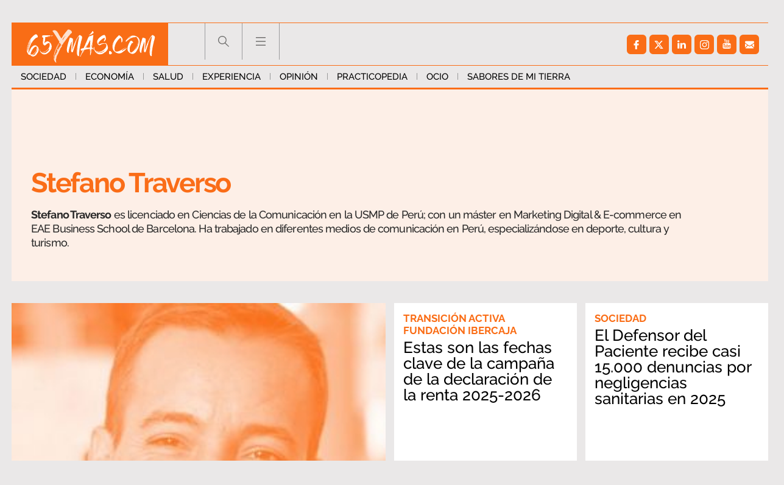

--- FILE ---
content_type: text/html; charset=utf-8
request_url: https://www.google.com/recaptcha/api2/anchor?ar=1&k=6LfOpI8UAAAAANKx0D2rGermjX9p8UcTl-qBH3nd&co=aHR0cHM6Ly93d3cuNjV5bWFzLmNvbTo0NDM.&hl=en&v=PoyoqOPhxBO7pBk68S4YbpHZ&size=normal&anchor-ms=20000&execute-ms=30000&cb=o62cog8n70up
body_size: 49391
content:
<!DOCTYPE HTML><html dir="ltr" lang="en"><head><meta http-equiv="Content-Type" content="text/html; charset=UTF-8">
<meta http-equiv="X-UA-Compatible" content="IE=edge">
<title>reCAPTCHA</title>
<style type="text/css">
/* cyrillic-ext */
@font-face {
  font-family: 'Roboto';
  font-style: normal;
  font-weight: 400;
  font-stretch: 100%;
  src: url(//fonts.gstatic.com/s/roboto/v48/KFO7CnqEu92Fr1ME7kSn66aGLdTylUAMa3GUBHMdazTgWw.woff2) format('woff2');
  unicode-range: U+0460-052F, U+1C80-1C8A, U+20B4, U+2DE0-2DFF, U+A640-A69F, U+FE2E-FE2F;
}
/* cyrillic */
@font-face {
  font-family: 'Roboto';
  font-style: normal;
  font-weight: 400;
  font-stretch: 100%;
  src: url(//fonts.gstatic.com/s/roboto/v48/KFO7CnqEu92Fr1ME7kSn66aGLdTylUAMa3iUBHMdazTgWw.woff2) format('woff2');
  unicode-range: U+0301, U+0400-045F, U+0490-0491, U+04B0-04B1, U+2116;
}
/* greek-ext */
@font-face {
  font-family: 'Roboto';
  font-style: normal;
  font-weight: 400;
  font-stretch: 100%;
  src: url(//fonts.gstatic.com/s/roboto/v48/KFO7CnqEu92Fr1ME7kSn66aGLdTylUAMa3CUBHMdazTgWw.woff2) format('woff2');
  unicode-range: U+1F00-1FFF;
}
/* greek */
@font-face {
  font-family: 'Roboto';
  font-style: normal;
  font-weight: 400;
  font-stretch: 100%;
  src: url(//fonts.gstatic.com/s/roboto/v48/KFO7CnqEu92Fr1ME7kSn66aGLdTylUAMa3-UBHMdazTgWw.woff2) format('woff2');
  unicode-range: U+0370-0377, U+037A-037F, U+0384-038A, U+038C, U+038E-03A1, U+03A3-03FF;
}
/* math */
@font-face {
  font-family: 'Roboto';
  font-style: normal;
  font-weight: 400;
  font-stretch: 100%;
  src: url(//fonts.gstatic.com/s/roboto/v48/KFO7CnqEu92Fr1ME7kSn66aGLdTylUAMawCUBHMdazTgWw.woff2) format('woff2');
  unicode-range: U+0302-0303, U+0305, U+0307-0308, U+0310, U+0312, U+0315, U+031A, U+0326-0327, U+032C, U+032F-0330, U+0332-0333, U+0338, U+033A, U+0346, U+034D, U+0391-03A1, U+03A3-03A9, U+03B1-03C9, U+03D1, U+03D5-03D6, U+03F0-03F1, U+03F4-03F5, U+2016-2017, U+2034-2038, U+203C, U+2040, U+2043, U+2047, U+2050, U+2057, U+205F, U+2070-2071, U+2074-208E, U+2090-209C, U+20D0-20DC, U+20E1, U+20E5-20EF, U+2100-2112, U+2114-2115, U+2117-2121, U+2123-214F, U+2190, U+2192, U+2194-21AE, U+21B0-21E5, U+21F1-21F2, U+21F4-2211, U+2213-2214, U+2216-22FF, U+2308-230B, U+2310, U+2319, U+231C-2321, U+2336-237A, U+237C, U+2395, U+239B-23B7, U+23D0, U+23DC-23E1, U+2474-2475, U+25AF, U+25B3, U+25B7, U+25BD, U+25C1, U+25CA, U+25CC, U+25FB, U+266D-266F, U+27C0-27FF, U+2900-2AFF, U+2B0E-2B11, U+2B30-2B4C, U+2BFE, U+3030, U+FF5B, U+FF5D, U+1D400-1D7FF, U+1EE00-1EEFF;
}
/* symbols */
@font-face {
  font-family: 'Roboto';
  font-style: normal;
  font-weight: 400;
  font-stretch: 100%;
  src: url(//fonts.gstatic.com/s/roboto/v48/KFO7CnqEu92Fr1ME7kSn66aGLdTylUAMaxKUBHMdazTgWw.woff2) format('woff2');
  unicode-range: U+0001-000C, U+000E-001F, U+007F-009F, U+20DD-20E0, U+20E2-20E4, U+2150-218F, U+2190, U+2192, U+2194-2199, U+21AF, U+21E6-21F0, U+21F3, U+2218-2219, U+2299, U+22C4-22C6, U+2300-243F, U+2440-244A, U+2460-24FF, U+25A0-27BF, U+2800-28FF, U+2921-2922, U+2981, U+29BF, U+29EB, U+2B00-2BFF, U+4DC0-4DFF, U+FFF9-FFFB, U+10140-1018E, U+10190-1019C, U+101A0, U+101D0-101FD, U+102E0-102FB, U+10E60-10E7E, U+1D2C0-1D2D3, U+1D2E0-1D37F, U+1F000-1F0FF, U+1F100-1F1AD, U+1F1E6-1F1FF, U+1F30D-1F30F, U+1F315, U+1F31C, U+1F31E, U+1F320-1F32C, U+1F336, U+1F378, U+1F37D, U+1F382, U+1F393-1F39F, U+1F3A7-1F3A8, U+1F3AC-1F3AF, U+1F3C2, U+1F3C4-1F3C6, U+1F3CA-1F3CE, U+1F3D4-1F3E0, U+1F3ED, U+1F3F1-1F3F3, U+1F3F5-1F3F7, U+1F408, U+1F415, U+1F41F, U+1F426, U+1F43F, U+1F441-1F442, U+1F444, U+1F446-1F449, U+1F44C-1F44E, U+1F453, U+1F46A, U+1F47D, U+1F4A3, U+1F4B0, U+1F4B3, U+1F4B9, U+1F4BB, U+1F4BF, U+1F4C8-1F4CB, U+1F4D6, U+1F4DA, U+1F4DF, U+1F4E3-1F4E6, U+1F4EA-1F4ED, U+1F4F7, U+1F4F9-1F4FB, U+1F4FD-1F4FE, U+1F503, U+1F507-1F50B, U+1F50D, U+1F512-1F513, U+1F53E-1F54A, U+1F54F-1F5FA, U+1F610, U+1F650-1F67F, U+1F687, U+1F68D, U+1F691, U+1F694, U+1F698, U+1F6AD, U+1F6B2, U+1F6B9-1F6BA, U+1F6BC, U+1F6C6-1F6CF, U+1F6D3-1F6D7, U+1F6E0-1F6EA, U+1F6F0-1F6F3, U+1F6F7-1F6FC, U+1F700-1F7FF, U+1F800-1F80B, U+1F810-1F847, U+1F850-1F859, U+1F860-1F887, U+1F890-1F8AD, U+1F8B0-1F8BB, U+1F8C0-1F8C1, U+1F900-1F90B, U+1F93B, U+1F946, U+1F984, U+1F996, U+1F9E9, U+1FA00-1FA6F, U+1FA70-1FA7C, U+1FA80-1FA89, U+1FA8F-1FAC6, U+1FACE-1FADC, U+1FADF-1FAE9, U+1FAF0-1FAF8, U+1FB00-1FBFF;
}
/* vietnamese */
@font-face {
  font-family: 'Roboto';
  font-style: normal;
  font-weight: 400;
  font-stretch: 100%;
  src: url(//fonts.gstatic.com/s/roboto/v48/KFO7CnqEu92Fr1ME7kSn66aGLdTylUAMa3OUBHMdazTgWw.woff2) format('woff2');
  unicode-range: U+0102-0103, U+0110-0111, U+0128-0129, U+0168-0169, U+01A0-01A1, U+01AF-01B0, U+0300-0301, U+0303-0304, U+0308-0309, U+0323, U+0329, U+1EA0-1EF9, U+20AB;
}
/* latin-ext */
@font-face {
  font-family: 'Roboto';
  font-style: normal;
  font-weight: 400;
  font-stretch: 100%;
  src: url(//fonts.gstatic.com/s/roboto/v48/KFO7CnqEu92Fr1ME7kSn66aGLdTylUAMa3KUBHMdazTgWw.woff2) format('woff2');
  unicode-range: U+0100-02BA, U+02BD-02C5, U+02C7-02CC, U+02CE-02D7, U+02DD-02FF, U+0304, U+0308, U+0329, U+1D00-1DBF, U+1E00-1E9F, U+1EF2-1EFF, U+2020, U+20A0-20AB, U+20AD-20C0, U+2113, U+2C60-2C7F, U+A720-A7FF;
}
/* latin */
@font-face {
  font-family: 'Roboto';
  font-style: normal;
  font-weight: 400;
  font-stretch: 100%;
  src: url(//fonts.gstatic.com/s/roboto/v48/KFO7CnqEu92Fr1ME7kSn66aGLdTylUAMa3yUBHMdazQ.woff2) format('woff2');
  unicode-range: U+0000-00FF, U+0131, U+0152-0153, U+02BB-02BC, U+02C6, U+02DA, U+02DC, U+0304, U+0308, U+0329, U+2000-206F, U+20AC, U+2122, U+2191, U+2193, U+2212, U+2215, U+FEFF, U+FFFD;
}
/* cyrillic-ext */
@font-face {
  font-family: 'Roboto';
  font-style: normal;
  font-weight: 500;
  font-stretch: 100%;
  src: url(//fonts.gstatic.com/s/roboto/v48/KFO7CnqEu92Fr1ME7kSn66aGLdTylUAMa3GUBHMdazTgWw.woff2) format('woff2');
  unicode-range: U+0460-052F, U+1C80-1C8A, U+20B4, U+2DE0-2DFF, U+A640-A69F, U+FE2E-FE2F;
}
/* cyrillic */
@font-face {
  font-family: 'Roboto';
  font-style: normal;
  font-weight: 500;
  font-stretch: 100%;
  src: url(//fonts.gstatic.com/s/roboto/v48/KFO7CnqEu92Fr1ME7kSn66aGLdTylUAMa3iUBHMdazTgWw.woff2) format('woff2');
  unicode-range: U+0301, U+0400-045F, U+0490-0491, U+04B0-04B1, U+2116;
}
/* greek-ext */
@font-face {
  font-family: 'Roboto';
  font-style: normal;
  font-weight: 500;
  font-stretch: 100%;
  src: url(//fonts.gstatic.com/s/roboto/v48/KFO7CnqEu92Fr1ME7kSn66aGLdTylUAMa3CUBHMdazTgWw.woff2) format('woff2');
  unicode-range: U+1F00-1FFF;
}
/* greek */
@font-face {
  font-family: 'Roboto';
  font-style: normal;
  font-weight: 500;
  font-stretch: 100%;
  src: url(//fonts.gstatic.com/s/roboto/v48/KFO7CnqEu92Fr1ME7kSn66aGLdTylUAMa3-UBHMdazTgWw.woff2) format('woff2');
  unicode-range: U+0370-0377, U+037A-037F, U+0384-038A, U+038C, U+038E-03A1, U+03A3-03FF;
}
/* math */
@font-face {
  font-family: 'Roboto';
  font-style: normal;
  font-weight: 500;
  font-stretch: 100%;
  src: url(//fonts.gstatic.com/s/roboto/v48/KFO7CnqEu92Fr1ME7kSn66aGLdTylUAMawCUBHMdazTgWw.woff2) format('woff2');
  unicode-range: U+0302-0303, U+0305, U+0307-0308, U+0310, U+0312, U+0315, U+031A, U+0326-0327, U+032C, U+032F-0330, U+0332-0333, U+0338, U+033A, U+0346, U+034D, U+0391-03A1, U+03A3-03A9, U+03B1-03C9, U+03D1, U+03D5-03D6, U+03F0-03F1, U+03F4-03F5, U+2016-2017, U+2034-2038, U+203C, U+2040, U+2043, U+2047, U+2050, U+2057, U+205F, U+2070-2071, U+2074-208E, U+2090-209C, U+20D0-20DC, U+20E1, U+20E5-20EF, U+2100-2112, U+2114-2115, U+2117-2121, U+2123-214F, U+2190, U+2192, U+2194-21AE, U+21B0-21E5, U+21F1-21F2, U+21F4-2211, U+2213-2214, U+2216-22FF, U+2308-230B, U+2310, U+2319, U+231C-2321, U+2336-237A, U+237C, U+2395, U+239B-23B7, U+23D0, U+23DC-23E1, U+2474-2475, U+25AF, U+25B3, U+25B7, U+25BD, U+25C1, U+25CA, U+25CC, U+25FB, U+266D-266F, U+27C0-27FF, U+2900-2AFF, U+2B0E-2B11, U+2B30-2B4C, U+2BFE, U+3030, U+FF5B, U+FF5D, U+1D400-1D7FF, U+1EE00-1EEFF;
}
/* symbols */
@font-face {
  font-family: 'Roboto';
  font-style: normal;
  font-weight: 500;
  font-stretch: 100%;
  src: url(//fonts.gstatic.com/s/roboto/v48/KFO7CnqEu92Fr1ME7kSn66aGLdTylUAMaxKUBHMdazTgWw.woff2) format('woff2');
  unicode-range: U+0001-000C, U+000E-001F, U+007F-009F, U+20DD-20E0, U+20E2-20E4, U+2150-218F, U+2190, U+2192, U+2194-2199, U+21AF, U+21E6-21F0, U+21F3, U+2218-2219, U+2299, U+22C4-22C6, U+2300-243F, U+2440-244A, U+2460-24FF, U+25A0-27BF, U+2800-28FF, U+2921-2922, U+2981, U+29BF, U+29EB, U+2B00-2BFF, U+4DC0-4DFF, U+FFF9-FFFB, U+10140-1018E, U+10190-1019C, U+101A0, U+101D0-101FD, U+102E0-102FB, U+10E60-10E7E, U+1D2C0-1D2D3, U+1D2E0-1D37F, U+1F000-1F0FF, U+1F100-1F1AD, U+1F1E6-1F1FF, U+1F30D-1F30F, U+1F315, U+1F31C, U+1F31E, U+1F320-1F32C, U+1F336, U+1F378, U+1F37D, U+1F382, U+1F393-1F39F, U+1F3A7-1F3A8, U+1F3AC-1F3AF, U+1F3C2, U+1F3C4-1F3C6, U+1F3CA-1F3CE, U+1F3D4-1F3E0, U+1F3ED, U+1F3F1-1F3F3, U+1F3F5-1F3F7, U+1F408, U+1F415, U+1F41F, U+1F426, U+1F43F, U+1F441-1F442, U+1F444, U+1F446-1F449, U+1F44C-1F44E, U+1F453, U+1F46A, U+1F47D, U+1F4A3, U+1F4B0, U+1F4B3, U+1F4B9, U+1F4BB, U+1F4BF, U+1F4C8-1F4CB, U+1F4D6, U+1F4DA, U+1F4DF, U+1F4E3-1F4E6, U+1F4EA-1F4ED, U+1F4F7, U+1F4F9-1F4FB, U+1F4FD-1F4FE, U+1F503, U+1F507-1F50B, U+1F50D, U+1F512-1F513, U+1F53E-1F54A, U+1F54F-1F5FA, U+1F610, U+1F650-1F67F, U+1F687, U+1F68D, U+1F691, U+1F694, U+1F698, U+1F6AD, U+1F6B2, U+1F6B9-1F6BA, U+1F6BC, U+1F6C6-1F6CF, U+1F6D3-1F6D7, U+1F6E0-1F6EA, U+1F6F0-1F6F3, U+1F6F7-1F6FC, U+1F700-1F7FF, U+1F800-1F80B, U+1F810-1F847, U+1F850-1F859, U+1F860-1F887, U+1F890-1F8AD, U+1F8B0-1F8BB, U+1F8C0-1F8C1, U+1F900-1F90B, U+1F93B, U+1F946, U+1F984, U+1F996, U+1F9E9, U+1FA00-1FA6F, U+1FA70-1FA7C, U+1FA80-1FA89, U+1FA8F-1FAC6, U+1FACE-1FADC, U+1FADF-1FAE9, U+1FAF0-1FAF8, U+1FB00-1FBFF;
}
/* vietnamese */
@font-face {
  font-family: 'Roboto';
  font-style: normal;
  font-weight: 500;
  font-stretch: 100%;
  src: url(//fonts.gstatic.com/s/roboto/v48/KFO7CnqEu92Fr1ME7kSn66aGLdTylUAMa3OUBHMdazTgWw.woff2) format('woff2');
  unicode-range: U+0102-0103, U+0110-0111, U+0128-0129, U+0168-0169, U+01A0-01A1, U+01AF-01B0, U+0300-0301, U+0303-0304, U+0308-0309, U+0323, U+0329, U+1EA0-1EF9, U+20AB;
}
/* latin-ext */
@font-face {
  font-family: 'Roboto';
  font-style: normal;
  font-weight: 500;
  font-stretch: 100%;
  src: url(//fonts.gstatic.com/s/roboto/v48/KFO7CnqEu92Fr1ME7kSn66aGLdTylUAMa3KUBHMdazTgWw.woff2) format('woff2');
  unicode-range: U+0100-02BA, U+02BD-02C5, U+02C7-02CC, U+02CE-02D7, U+02DD-02FF, U+0304, U+0308, U+0329, U+1D00-1DBF, U+1E00-1E9F, U+1EF2-1EFF, U+2020, U+20A0-20AB, U+20AD-20C0, U+2113, U+2C60-2C7F, U+A720-A7FF;
}
/* latin */
@font-face {
  font-family: 'Roboto';
  font-style: normal;
  font-weight: 500;
  font-stretch: 100%;
  src: url(//fonts.gstatic.com/s/roboto/v48/KFO7CnqEu92Fr1ME7kSn66aGLdTylUAMa3yUBHMdazQ.woff2) format('woff2');
  unicode-range: U+0000-00FF, U+0131, U+0152-0153, U+02BB-02BC, U+02C6, U+02DA, U+02DC, U+0304, U+0308, U+0329, U+2000-206F, U+20AC, U+2122, U+2191, U+2193, U+2212, U+2215, U+FEFF, U+FFFD;
}
/* cyrillic-ext */
@font-face {
  font-family: 'Roboto';
  font-style: normal;
  font-weight: 900;
  font-stretch: 100%;
  src: url(//fonts.gstatic.com/s/roboto/v48/KFO7CnqEu92Fr1ME7kSn66aGLdTylUAMa3GUBHMdazTgWw.woff2) format('woff2');
  unicode-range: U+0460-052F, U+1C80-1C8A, U+20B4, U+2DE0-2DFF, U+A640-A69F, U+FE2E-FE2F;
}
/* cyrillic */
@font-face {
  font-family: 'Roboto';
  font-style: normal;
  font-weight: 900;
  font-stretch: 100%;
  src: url(//fonts.gstatic.com/s/roboto/v48/KFO7CnqEu92Fr1ME7kSn66aGLdTylUAMa3iUBHMdazTgWw.woff2) format('woff2');
  unicode-range: U+0301, U+0400-045F, U+0490-0491, U+04B0-04B1, U+2116;
}
/* greek-ext */
@font-face {
  font-family: 'Roboto';
  font-style: normal;
  font-weight: 900;
  font-stretch: 100%;
  src: url(//fonts.gstatic.com/s/roboto/v48/KFO7CnqEu92Fr1ME7kSn66aGLdTylUAMa3CUBHMdazTgWw.woff2) format('woff2');
  unicode-range: U+1F00-1FFF;
}
/* greek */
@font-face {
  font-family: 'Roboto';
  font-style: normal;
  font-weight: 900;
  font-stretch: 100%;
  src: url(//fonts.gstatic.com/s/roboto/v48/KFO7CnqEu92Fr1ME7kSn66aGLdTylUAMa3-UBHMdazTgWw.woff2) format('woff2');
  unicode-range: U+0370-0377, U+037A-037F, U+0384-038A, U+038C, U+038E-03A1, U+03A3-03FF;
}
/* math */
@font-face {
  font-family: 'Roboto';
  font-style: normal;
  font-weight: 900;
  font-stretch: 100%;
  src: url(//fonts.gstatic.com/s/roboto/v48/KFO7CnqEu92Fr1ME7kSn66aGLdTylUAMawCUBHMdazTgWw.woff2) format('woff2');
  unicode-range: U+0302-0303, U+0305, U+0307-0308, U+0310, U+0312, U+0315, U+031A, U+0326-0327, U+032C, U+032F-0330, U+0332-0333, U+0338, U+033A, U+0346, U+034D, U+0391-03A1, U+03A3-03A9, U+03B1-03C9, U+03D1, U+03D5-03D6, U+03F0-03F1, U+03F4-03F5, U+2016-2017, U+2034-2038, U+203C, U+2040, U+2043, U+2047, U+2050, U+2057, U+205F, U+2070-2071, U+2074-208E, U+2090-209C, U+20D0-20DC, U+20E1, U+20E5-20EF, U+2100-2112, U+2114-2115, U+2117-2121, U+2123-214F, U+2190, U+2192, U+2194-21AE, U+21B0-21E5, U+21F1-21F2, U+21F4-2211, U+2213-2214, U+2216-22FF, U+2308-230B, U+2310, U+2319, U+231C-2321, U+2336-237A, U+237C, U+2395, U+239B-23B7, U+23D0, U+23DC-23E1, U+2474-2475, U+25AF, U+25B3, U+25B7, U+25BD, U+25C1, U+25CA, U+25CC, U+25FB, U+266D-266F, U+27C0-27FF, U+2900-2AFF, U+2B0E-2B11, U+2B30-2B4C, U+2BFE, U+3030, U+FF5B, U+FF5D, U+1D400-1D7FF, U+1EE00-1EEFF;
}
/* symbols */
@font-face {
  font-family: 'Roboto';
  font-style: normal;
  font-weight: 900;
  font-stretch: 100%;
  src: url(//fonts.gstatic.com/s/roboto/v48/KFO7CnqEu92Fr1ME7kSn66aGLdTylUAMaxKUBHMdazTgWw.woff2) format('woff2');
  unicode-range: U+0001-000C, U+000E-001F, U+007F-009F, U+20DD-20E0, U+20E2-20E4, U+2150-218F, U+2190, U+2192, U+2194-2199, U+21AF, U+21E6-21F0, U+21F3, U+2218-2219, U+2299, U+22C4-22C6, U+2300-243F, U+2440-244A, U+2460-24FF, U+25A0-27BF, U+2800-28FF, U+2921-2922, U+2981, U+29BF, U+29EB, U+2B00-2BFF, U+4DC0-4DFF, U+FFF9-FFFB, U+10140-1018E, U+10190-1019C, U+101A0, U+101D0-101FD, U+102E0-102FB, U+10E60-10E7E, U+1D2C0-1D2D3, U+1D2E0-1D37F, U+1F000-1F0FF, U+1F100-1F1AD, U+1F1E6-1F1FF, U+1F30D-1F30F, U+1F315, U+1F31C, U+1F31E, U+1F320-1F32C, U+1F336, U+1F378, U+1F37D, U+1F382, U+1F393-1F39F, U+1F3A7-1F3A8, U+1F3AC-1F3AF, U+1F3C2, U+1F3C4-1F3C6, U+1F3CA-1F3CE, U+1F3D4-1F3E0, U+1F3ED, U+1F3F1-1F3F3, U+1F3F5-1F3F7, U+1F408, U+1F415, U+1F41F, U+1F426, U+1F43F, U+1F441-1F442, U+1F444, U+1F446-1F449, U+1F44C-1F44E, U+1F453, U+1F46A, U+1F47D, U+1F4A3, U+1F4B0, U+1F4B3, U+1F4B9, U+1F4BB, U+1F4BF, U+1F4C8-1F4CB, U+1F4D6, U+1F4DA, U+1F4DF, U+1F4E3-1F4E6, U+1F4EA-1F4ED, U+1F4F7, U+1F4F9-1F4FB, U+1F4FD-1F4FE, U+1F503, U+1F507-1F50B, U+1F50D, U+1F512-1F513, U+1F53E-1F54A, U+1F54F-1F5FA, U+1F610, U+1F650-1F67F, U+1F687, U+1F68D, U+1F691, U+1F694, U+1F698, U+1F6AD, U+1F6B2, U+1F6B9-1F6BA, U+1F6BC, U+1F6C6-1F6CF, U+1F6D3-1F6D7, U+1F6E0-1F6EA, U+1F6F0-1F6F3, U+1F6F7-1F6FC, U+1F700-1F7FF, U+1F800-1F80B, U+1F810-1F847, U+1F850-1F859, U+1F860-1F887, U+1F890-1F8AD, U+1F8B0-1F8BB, U+1F8C0-1F8C1, U+1F900-1F90B, U+1F93B, U+1F946, U+1F984, U+1F996, U+1F9E9, U+1FA00-1FA6F, U+1FA70-1FA7C, U+1FA80-1FA89, U+1FA8F-1FAC6, U+1FACE-1FADC, U+1FADF-1FAE9, U+1FAF0-1FAF8, U+1FB00-1FBFF;
}
/* vietnamese */
@font-face {
  font-family: 'Roboto';
  font-style: normal;
  font-weight: 900;
  font-stretch: 100%;
  src: url(//fonts.gstatic.com/s/roboto/v48/KFO7CnqEu92Fr1ME7kSn66aGLdTylUAMa3OUBHMdazTgWw.woff2) format('woff2');
  unicode-range: U+0102-0103, U+0110-0111, U+0128-0129, U+0168-0169, U+01A0-01A1, U+01AF-01B0, U+0300-0301, U+0303-0304, U+0308-0309, U+0323, U+0329, U+1EA0-1EF9, U+20AB;
}
/* latin-ext */
@font-face {
  font-family: 'Roboto';
  font-style: normal;
  font-weight: 900;
  font-stretch: 100%;
  src: url(//fonts.gstatic.com/s/roboto/v48/KFO7CnqEu92Fr1ME7kSn66aGLdTylUAMa3KUBHMdazTgWw.woff2) format('woff2');
  unicode-range: U+0100-02BA, U+02BD-02C5, U+02C7-02CC, U+02CE-02D7, U+02DD-02FF, U+0304, U+0308, U+0329, U+1D00-1DBF, U+1E00-1E9F, U+1EF2-1EFF, U+2020, U+20A0-20AB, U+20AD-20C0, U+2113, U+2C60-2C7F, U+A720-A7FF;
}
/* latin */
@font-face {
  font-family: 'Roboto';
  font-style: normal;
  font-weight: 900;
  font-stretch: 100%;
  src: url(//fonts.gstatic.com/s/roboto/v48/KFO7CnqEu92Fr1ME7kSn66aGLdTylUAMa3yUBHMdazQ.woff2) format('woff2');
  unicode-range: U+0000-00FF, U+0131, U+0152-0153, U+02BB-02BC, U+02C6, U+02DA, U+02DC, U+0304, U+0308, U+0329, U+2000-206F, U+20AC, U+2122, U+2191, U+2193, U+2212, U+2215, U+FEFF, U+FFFD;
}

</style>
<link rel="stylesheet" type="text/css" href="https://www.gstatic.com/recaptcha/releases/PoyoqOPhxBO7pBk68S4YbpHZ/styles__ltr.css">
<script nonce="GW8NHLchqmb_3DwnvkrRcw" type="text/javascript">window['__recaptcha_api'] = 'https://www.google.com/recaptcha/api2/';</script>
<script type="text/javascript" src="https://www.gstatic.com/recaptcha/releases/PoyoqOPhxBO7pBk68S4YbpHZ/recaptcha__en.js" nonce="GW8NHLchqmb_3DwnvkrRcw">
      
    </script></head>
<body><div id="rc-anchor-alert" class="rc-anchor-alert"></div>
<input type="hidden" id="recaptcha-token" value="[base64]">
<script type="text/javascript" nonce="GW8NHLchqmb_3DwnvkrRcw">
      recaptcha.anchor.Main.init("[\x22ainput\x22,[\x22bgdata\x22,\x22\x22,\[base64]/[base64]/[base64]/ZyhXLGgpOnEoW04sMjEsbF0sVywwKSxoKSxmYWxzZSxmYWxzZSl9Y2F0Y2goayl7RygzNTgsVyk/[base64]/[base64]/[base64]/[base64]/[base64]/[base64]/[base64]/bmV3IEJbT10oRFswXSk6dz09Mj9uZXcgQltPXShEWzBdLERbMV0pOnc9PTM/bmV3IEJbT10oRFswXSxEWzFdLERbMl0pOnc9PTQ/[base64]/[base64]/[base64]/[base64]/[base64]\\u003d\x22,\[base64]\\u003d\\u003d\x22,\x22wrrDvMOZbylBwrw/woVwSMKSX8OPZsOiUER1XsK8MyvDm8Oud8K0fBB1wo/DjMOSw4XDo8KsEF8cw5YrDAXDoEzDt8OLA8KSwr7DhTvDosOZw7V2w5gtwrxGwpxIw7DCgjZpw50aTC5kwpbDo8KKw6PCtcKGwo7Dg8KKw5UzWWgCdcKVw78tVFd6EBBFOW/DrMKywoU5MMKrw48TQ8KEV27CuQDDu8KRwqvDp1YLw4vCowFUGsKJw5nDsGU9FcO6am3DusKgw7PDt8K3PcOtZcOPwqnClwTDpBxIBj3DkMKUF8KgwpLCjFLDh8Kbw5xYw6bCiHbCvEHCscOLb8OVw7AmZMOCw5/DjMOJw4JXwoLDuWbCjQBxRB8zC3ckWcOVeE7CjT7DpsOrwozDn8Ojw4M9w7DCvjN6wr5SwrPDksKAZBgDBMKtWcOkXMOdwoDDvcOew6vCtG3DlgNcGsOsAMKEVcKAHcOSw7vDhX0hwqbCk25CwqUow6MLw5/DgcKywrXDkU/ComzDiMObOTzDsD/CkMO3B2B2w6VOw4HDs8Oxw75GEh7Ck8OYFm9DDU8DBcOvwrt0wp58IBRKw7dSwrrClMOVw5XDsMOmwq9oVsKFw5RRw4nDjMOAw65IR8OrSBLDlsOWwodkAMKBw6TCvcOKbcKXw4Zcw6hdw45FwoTDj8Kww446w4TCuW/DjkgUw67Duk3Cijx/WE/[base64]/wpo6XcKGwqrDj3R2wrE9Ej8HCsOuXzvCskMEPMODXMOow6LDozfCknrDr3kQw6HCnnk8woPCij56HBnDpMOew4Akw5NlNgPCkWJkwq/CrnYFBnzDl8Ojw4bDhj9Hd8Kaw5Uqw6XChcKVwqvDgMOMMcKIwqgGKsORU8KYYMOJPWomwqXCscK5PsKEUwdPMMOaBDnDuMOhw40vUznDk1nCqzbCpsOvw7fDjRnCsgnCrcOWwqsAw6JBwrUcwrLCpMKtwo3CqyJVw4N3fn3Di8Krwp5lV24ZdF9dVG/DgcKwTSAlBRpAb8OfLsOcPcKlaR/[base64]/Csg7DuMOvwpocKS/CnU3Cp8KkwrdeAmZGwr8kEGrCgynCnMOIfwAuwqzDjhgfX11XVRwXSz7DgBNGwoYSw5pNC8KowohITsOudMKYwqBZw70Sey5Iw4HCrxY7wptwXsO1w60KwrHDq07CkRgsQsOaw4Jnwq1JcMKXwpjDkiDCkhXDtcKkw4nDi1R3HihcwqHDgwg2w67Cnh/CoXfDkEIVwpBoTcOdw7UJwqV2w4RrAsKtw4XCscKRw4VLUFrDocOyChUuKsKpcsOkDC/DpsOnGcK7F3RfYsKpcVLCqMOuw6rDq8OAFATDv8OZw6LCh8K8CCo4wpHDtUPCo3EZw7kNPsK3w6s9wrUjXcKSwqTCmS/DlVQIwq/[base64]/DicKeIFwXFkc7wq9Mwo00wrdYTgxGw6HCncK3w6DDgDEVwrwNwozDn8Oww5obw5zDlMKOQnUew4dcay9aw7PCiXY6acO8wrPCu1FBc0fCgk5tw7/Ck0J5w7LDv8OwJnE8R03CkRPCkU8fQyEFw7whwpd5FsOVw6jDksKPYH9dwoN8YEnCpMOiwptvwpIjwr7DmlLDs8OpQjzCpRovTsO6Rl3CmCEFOcKWw50zbWV+csKsw7sXD8ObGMOsH2NHE1DCvMOjPcODdw7CgMOZHhXCpQLCoS8yw6/DhkUof8O9wqXDjUEGUQluwqrDpcOkflY6YMOMTcKuwp/CgijDtcK+b8KWw4Jnw7jDtMK5w7vCp3LDv3LDhcKfw6zCg0DCk3rCiMKBw6YGw4pMwoFueT4Hw6nDu8K3w7gJwpzDvMKkZ8OBwpZnK8Ocw5cpMVLCqlVEw5t8w5cbw5Iwwr3CtMOXC2fCk0vDjT/[base64]/DusKRU8Oiw4XClEciesOnwqrCjMOQH3HDnGU2NcO8C1Rcw5DDvMOGdUzDhF8DacOVwohfQlJBVAfDicK6w4FXbsOMMC3DqCrCpsKYwpxlw5cNwonDoU3Ds0U2wrrCkcKowqpRP8KTU8OtGQnCpsKCDg08wpFzCHsWZ0jCh8KbwqsCalJ/KMKOwqnCqHHDssKAw69Zw7NGwrbDqMKrBlsbasO2ASrCj2zDmsOUwrgFP1HCqMOAUEnDo8Oyw7sRwrcuwo14GFvDiMOhDMKQYcKEd1tjwpTDgwtiDUjCt2pMEMKjAwp8wq/CrMKRETTDi8OaBMOYw57CrsOWbsO1wro/woXDl8OnI8OXw7bCr8KSRcKkHF7ClWHCghQjcMKcw7/DocKmw7JQw5ktPMKTw5RvZx/DsjtoCMO/AMOCVzI0w45vR8OKdsKgwpLCtMKEwoIqcBvCg8Ksw7/Cih/[base64]/CjjXDvnTDlH7DrcKqwozCrn3Dk8KtwovDiHrDhcO1w53CiQE/w4g3w4kow5RQWl0JBsKmw5Atwp7Dr8OqwqDCtMKtYCzClMKJTTkNd8K9WcObeMK6w7RAVMKqw4gRH0HCpMONwoLDhzJUw5XDn3PDtCDCoB4vClRqwpTCjl/CpMKEfcK4w4kYVcO4bsOIw4bCrhZrE1ZsD8Khw6JYwopNwoEPw6fDrB3Cv8Onw5Mtw4jChWcSw5IqRsOJIWLCvcKww5zDtyzDmcKnw7nCqgF5w59WwpEKw6VUw60EHsO/[base64]/CllhcVWQuw7pQwrnDgX7Cv03DjcOqwr0YwpXComgRPAFjwqrCpSwoDyNkA2XDjMOHw44hwpM1w5gzOcKJIcKiw6sdw5cHSy/CqMOUw7RLwqPCgj9rw4B+asKMwp3DlsOPesKqMH7DocKJw5vCrwhjT0Yuwp4vNcKtHMOeeQzCicOqw6HDncKgAMOlFAIENWEbwqrCl3pDw6TDmWnCtGsbwrnCl8OGw4nDnBTDtcK/DxIDN8OwwrvDsV9Aw7zDssKewofCr8KBFBHDkX1ccHhxKwnCnX/[base64]/Cn8K5wqzCtz8ZCcKJwrLDqcOXf3MPworDu8KfMADCtXELcBrCgmAAQ8ObWx3DhQkwfDnCmcKzdhjCmmcVwpVbFMKyfcKyw5/DncOSwoFowpXCo2PCt8Oiw4zDrF11w7HCv8Kmwr8wwphAN8OLw6MqGMOeaGUAwqvCl8K9w6Bwwox3wrrCssKDTMOLFsKyEsK0AMKTwoQTNBPClW/Dr8O+wrQIcMO7ZsKIJDHDr8KZwq4twpXCswTDv2HCosKww4tLw4wJWcK0wrjDlMOCJ8KFbsO0wqDDuXcEwpJXSAxMwpkIwoISwpcwTWQ+wqvCkG44ZcKEwqFtw7XDiBnCn0hteVPDkUbCiMO3wqN0wpfCtErDtcObwoXCt8OdAgZ/wrPCj8OdVMOFw5vDtzLCgW/CvsOKw5PDvsK9bWrCqk/CokzCgMKEOcOZYmhtV3lOwqXCjQccw6DDn8O0QcOiw53DlGs/[base64]/[base64]/DgkfCl8Osw7JtMHXDp8KuEcOKwoVKAnrDvsKQPMK0w5zCp8KrX8KJA2EXTsOCdiEMwq7Cg8KKEsOwwrgRJsKwPlYlV253wqNOesKbw7XCiE3CgSbDpmE1wqrCp8OJwrTCg8OsTMKqbhMOwrwyw6EDX8KwwohVYi43w5Z/[base64]/CuQ/DrcOXa1USYcKGe8KldSYKCygMw7XCijQTw5zCoMKQw64mwqfCrcOWw4QTTAgaB8KSwqjDjys9Q8OfczIkEjA4w5MQAMKQwqLDuDQTPmNPUMOmw6cswqsAw4nCvMO/w7kmYMKGd8KYNTTDq8KOw7Z8fsKjAhp9eMO3LzbDtQYPw6kIF8OWGsOgwr5bfysxB8KTCiDClAZcfw7CllfClR11VMONw7TCsMKLVHNtwpUfwp5Xw4l7eQwbwo81wojCsgjDm8KtIWAvDcOqEGIowoIDZ3ktICAYLy9BDsO9Y8OUcMOIKjnCuRbDjEZYwowodC82wp/DgMKNw4/[base64]/DiMO4EFxow57DksKWwqEQwqDDuhLCisOTwpDDu8O0woXDtMO2w5w1RiNfP1zDumsrwrkdwrJkV0cBBwnDrMOYw5HCt1/[base64]/eFcdGXI4w49rKTrDlVsxwpzDp2LCggdSNXDDigLDtcKaw513woDCt8KzO8ObGABYccKwwrUAOhrDpsK7ZcORwr/Cmi0WE8KZw4tvU8K9w5pDKn9UwrdXw5bDsVJjcMOKw6DDrMOVcMKpw41Mwq1GwoZ4w5pSKBsIwqXCtsOTTy/CjzheS8OvOsO8NcOiw5ocFgDDqcKRw4TCrMKCw4DCpDbCnh7Dqy7Co2fCjwjCp8Osw5bDqUrCnjx0MMOLw7XCpxDCphrDnkJgwrMMwoXDqsOJw5fCthVxXMKzw6/[base64]/LGPCqQh7w5sLw41PLE0kSMK/K8OWQsKzAcOdw5E2w7PCm8ODUEzClQ0fwoMPGMO8w77DoHg4d3/DnEHDo0luw6zCgystdsKKMTDCmWHChhF4RwvDi8Olw41xccKYO8KGwqNhwrM3wos9BE9owqbDkcOkwq3DiEpjwoHDn3cgDy5tI8O6wqvCplzCoSkpw6nDgTMyal0JLMOhL1HCgMOAwp/DgMOZbF/DoRtfF8KTwpo6WW/ClsOywqZZDmMbTsObw4TDlgLDq8OUwplXYBvChB9aw6pXwrgdCsOCAirDm0XDncOMwrgmw6BXQxLDrMOxRm/[base64]/[base64]/Dh0rCvl3DhDZqPsOpPMKmXDXDkMKtGHA9wobCgwbCmEAiwqXDssOIwpR+wp7CscOfG8KfZ8KaFsO/w6AtBTjDukFtYVvDo8O7UxsUK8KHwoANwqcTTcOgw7QUw7F0wpZnQMK4FcKqw7sjdxBgw5xDwoTCrsOWPsKmdQTClcOLw5ojw4nDk8KGacKKw6bDjcOVwrV/[base64]/DkgtfwqXDpzLCnHFxG1TDgcKwN8OkdSDDu2tYG8KYw5VKDAfClQ4Ow49Qw47CncO2wp9be2zDixPCoXsBwoPDgiItwprDhVFIw5XCkkU6w4bCqQ0+woYnw7E/wqEYw7N2w7M/NMKawp/DoEzCpMObPcKXeMKlwqzCiTRNdSohe8KWw4jDkMOKPMOVwrFYwqhCCUZawpXChVw1w5HCqCxlw53CoEdTw780w7/DiAx+wq4Gw6zCpsK6V2rDiihze8OlY8K9wpjCvcOuLAZGGMODw7vCpg3DlMKLw4vDkMOHYMK+NxYcSwwww4XCuF97w4XDu8Kqw515wok/wo3CgADCucOgdsKqwpF2WSMkIsOowqEjw5nCsMObwqJvE8K7PcOcQSjDisKyw63DuifClcKVRsOZV8OyLHtiVBsLwpBcw7lqw6bDo0/DsAZ1L8OIX2vDtjU0AMK9w57Ct0BKwo/[base64]/w6/DgnTDuiDDosO7N8OdOiXCnXRwIsOUw6gkAsOVw7ACEsK/w5BJwr9ZDcKvwrHDkcKbWxN8w7nCjMKDXi/DhFPCrcKTF3/DtW9RCU4uw7/CtQHDtgLDmw0JV33DqR3CmmJuO281w5PCt8O/cBrCmltbKE9kdcK8woXDlXhdw5k3w5knw7EfwpzCnsOUBC3DjcKOw4sNwpzDrRAJw75RKXcPTlPCiWvCvX8Lw6UpfcOyAwp1w53CmsO/wrbDiCwpP8Ofw5BtQnwowrzDp8Kvwo7DmcO4w6rCoMOTw73Dl8KwfmxhwrfCuC9rclbDpMO0GsK+w5/CiMOQwrhtw5rDv8KjwpjChsKdGGLCgCluw7LCkHnCtGPChcOZw5cvYcKKecKmLGvCuggww7LCjMKmwpxbw6XDnsOLwpTCqG0tJcOWwo/CisK4w495asOfWH3CpMOLAQDDm8KvX8KlfXNeR1V0woobeGVeVMOaY8K/wqXCtcKyw5ZPbcK1U8KyMS9XNsKqw7nDqH3Ds17CqmvCjFRyFMKgYsOJw7h7wo47wr9NHDjClcKKdQ3Dn8KALMKgw49hw4Z5G8Kgw5rCqMKUwqLDqg/CnsKAw6nDpcK9V2DCtis0UMOPwrHDqMKTwoUxKxw9BzbCrCBswqPCr14tw73CjcOow6DCksOFwqnCn2vDnMOnw7LDikHCqnrCksKPEBV2wq96VkvCqMO/w63Cs1jDhGjDocOjJ1NywqIWwoE0QiI+THU7ayRdEsKNHsO8BMO/wpHCuDLCv8KIw75CTw5zJkbCsnMiw5PDt8Omw6XCnlVBwo3DqgBBw5DDgi5Hw6YaSMOVwqw3EMOow7RwbxcOw5nDmFJuC0sIf8K3w4haSiwOO8KGCxjDmsKtB3/Cs8KfAMOre1DDicKqw5Z4B8KzwrVrw4DDjFJ7w6zCn1zDiWXCmcKAwoTCjA5+V8OUw4hbKB3Cp8K8VE9/w5ZNIMOdfCxBacO6wplzRcKow5vDsF7CrsK4wqAxw6N/[base64]/LFvCu8Osw5jCk0DDjmTDkgnCsMK2wqlhw4NPw43Csm3DusORcMKVwoJNakkTw7gFwrp4aXhteMKMw7hUwoHDng86w4PCvUrChw/Cu1Vpw5bCgcKqw4nDtT4ew5c/[base64]/DnMOUGnrCsH/[base64]/[base64]/ClQ/CpCV/wqrDr8Kew4pDM2oAw6/ClUTCjsKgKFo4w4NvScKkw5QTwoREw4HDum/DjHFcw4NjwroSw5bDicOLwq/DkMKGw5wkNcKXw73Cmj/[base64]/[base64]/DqsKlQQYIw6zCosKqwpp0PMOkwqhfFXfChGUEw6/CssO3wqTDmmsJQRHCrnUmw6oNPcKawr3CsCrDlcOUw7AEwrhNw6Znw48lwoPDvMO6w5nCq8OBLcO8w7ROw4fCmyM+dMOxLsKnw6DDpsKFwqzDg8KtSMKSw6nDpQdvwrNtwr9RfSnDn3fDtjw/Ux0IwohfHMOfHcKRw65uJsKONsOIQgNOw7vCkcK1woTDhhbDiEzDsWACwrNIwohnw73ClzJmw4DCkDNuWsKrwr1SwobCm8KSw7sywpAMO8KpUmDCnGATHcOAL2wawpLCicOZT8Oqa2IDw790TMKyDMOFw6I0w7/Ds8KEWCsCw6EJwqnCvRXCnsO7a8K7GRLDhcOAwqlQw44nw6nDp0TDgXt1w4BGESDDiCEdHsObwq3CoVcCw5PDjsOdWh0rw6jCs8Kjw4rDu8OKSTR9wrkywqvCqRQESE/DvR7Ci8O7wrDCrjJNI8KlKcOUwoPDgVfCu1/[base64]/DkBbCtMONY298wrRlEVrDmcKaLcKlw4lYwpFtw7HDjMKBw7tNwrXCqcOgw7LCjmtSTRHCj8K2worDrGxOw4lswp/CtV15w7HCkVLDp8Klw4B7w5fDuMOIwpEPWMOmJ8OhwpLDhMKpwq9Nfy4ww650w47ChB3CgBUlQjAKG37CnMOQTsO/[base64]/CrgoOwrvDkHvCpMKXw5QoGh/[base64]/w6Maw5wDwo3CsUnDnUdfExDDrcOsfXfCggfDhcKxEhvCusOYw4XCtsKlZGVvJHBUHcKXw4AmBhjCilJ/w5XCll9nw5g3wqPDisO4BsO9w5bDjcKTLk/ChMOfJ8KYwpVOwojDpcOXEzjDqD4Fw5bDkRdeQ8KvFl99w5XDiMOvwpbDicOyG0nCpiR6EsOqFsK6RsOzw6BCBx3DkMOSw5rDocOGwr/ChcOfw7saHcKuwo7Dg8OWaAvCt8Khb8OMw4pdwrvCpcKAwoRfKsKgZcKtw6E+wrrCkcO7fWDDrMOgw6PCuClcwpAPY8KcwoJDZXbDqMK0EGZtw6rCkwVmwrzDjgvCnynDjEHCtitYw7zDvcOGwpzDqcOXwoMVHsOlesOsEsKXFVfDs8KcD3Q6wq/Di1w+wrwBJA86EnQJw6LCqMOMwpfDgMKVwpMJw6grMi8qwolnaU/[base64]/CjWnDlcORw7DDqsK1w7fDvcKkNMOGYjIYJhXDscK5w7QAMsOBwrXClGLCgcOdw7TCjcKPw6rDh8K8w7XCi8K+wo4Jwo5iwrTCicKkdnvDscOELDpkw58iHCNXw5jDrk/CmGTClMO+w68RX2fCrQ5nw47Cvn7DtMKsT8KtWMKpZRDCvcKdd1nDoEopa8K5ScOhw61vwphaaxUkw4whw49uVsOKMsO6wqtWTcKuw7bCpsKHfhJ8w7szw6vDtSNjw5/DjMKrCTnDn8KZw4FjGMOyHMKiwp7Di8OKXMOPSjt3wqUYOMOBXMK2w5HDly5mwplLMT1Gw7TCssKxccOhwpBXwofDjMOvwqvDmC9cF8OzSsOjE0LDux/Cg8KTw73Cp8Ohw63Ci8OAWy0fwop3FyxiaMK6JyLDgsKmTMKifcOYw6bCpj3Cmg4Iwpknw4Jswq7CqkJOPsKNwrPDlwsbwqNdJMOpwq7CgsOjwrVnFMKwZxt2wo/[base64]/wrBhPRbCs3sdw4TCtwLCqcOXwqUICn3CjBpBwrlGw6ANNMOtfsOlwocJw7N8w5JKwqpifkbDqgfCiQPDvUdww6HDu8K0B8O6w4zDhMOVwpbDrcKUwp7DgcK4w7jCtcOkPW8UW0RpwpjCvD9JVcOaFMOOLsKXwp8qwqrDiXJ/[base64]/N8KiIsKJw5cNwopTYi8xccKww5oVVcOowqTDkcOjw74fEgjCucOjIsOGwo7Dkl/[base64]/DisOXbMOHcyACPmFBwrTCohhSw4zDjMOACFMywpPCs8OywoEww4lDw4jDm09tw40rLhhww7fDk8KBwoPCj3XDuxAce8KjNcK8wpbCs8OpwqIlB0QlOSwtT8KHa8K0M8O0LGDCisKuScKoK8KCwrbDpBvChCptb2Rlw4DCrsOSTj7CpcKaAnjCrsKVSw/[base64]/woZffsOzEcOhTcKgwrvDosKpwokyXcKXMzzCkWHDs0fClTvDvVpAwo8UdnYHYcKZwqTDslrDmyIRwpXDsErDosOwW8KbwrIzwqPCv8KcwrgxwpfCiMKww7B5w5B1wq7Di8O2w7nCsQTDhzzCtcOwXzrCssK7V8O2wr/CoQvDhMKOw4gOVMKEwr9KFcOpb8O+wrsNJsKLw6PDucObdhLCllvDkVYowqskWX96MxbDmX3CpsO6LzxJw4E+wrhZw5HDgcKUw7kEBMKGw5czwpwywrTCszvCu3PClMKYwqHDqV3CosKAworCqQ/Co8Oob8KSawbChxrDn1zDpsOuLVRZwrfDucO1w7RgBw1mwqPDrn3DksKlWybCtsO6w7HCvcKEwpnCq8KJwpEuwovCjETChiPCjULDkcK/MRjDosKeHMOsaMOVFktJwoLCiQfDvB4NwpLChMOzw4ZKP8O/[base64]/WkHDpFITSsOEwqx+w6zCpsONDcOOwqDCncKQw5DCmsOXM8KvwpJ8asOXwqvCosOmwpHDtMOHw4llAsKMIcKXw4zDj8KvwopywpbDvcKoGSomRytLw6lofm8Tw7Eqw48hbU7CscKNw5Rtwol5ZDDCj8OfTT7CohwCwrrCl8KlcQ/DmiUAwrfDn8KMw6rDqcKhwrMnwodKFGoKOsO2w6nDvQfCkXFWRiPDucOJIMOfwrDDmcOww6vCoMOaw7XCmRF8wo5YHsKUfMOZw5nCo00awq87esKrLMO0wovDiMOIwptsCcKOwqk/PMKlVicFw4zCocOBwrfDjEobSE92b8KIwp7Dqh50w6E/fcOgwqZiYMKXw7fDo0RCwpgBwopYwoMswrPCl0LDisKUKgPDoW/Dq8OeGmrCjMKweDPCjsOqPWImw5DCulTDvcORWsKyah/DvsKjwrjDr8KFwq7DkXY/[base64]/CqmdtesKgwqXDqsKNw4hGw5pew7rCgU3CiTFyCsKSwr7Ck8KPHSlxbMOuw4dSwrDDsXTCocK8flwTw5QMwpZiTcKYdQIIeMO3XcO7w43CuhxwwpNrwqPDhDhDwoEhwr3DqsKKeMKowqjDiHY/wrBgJhUjw5PDpcK1w4fDu8Kbe3zCvWvCtcKjXwM6GCDDkMKQAMODUzVIPQopU2DCpcKOR3tSB2pxw7vDhBjCuMOQw5xEw6HCohgpwrIQw5FtWXXCsMOiDcO0woTCn8KBd8K+WsOrMx44MTRVATJQw6/Cq2nCiEMcOQrDvMKSPl3Dg8KmT2nCki8bT8KHZiPDncONworDmkcdW8OKZcKpwqFRwqrDqsOsWjoywprDo8Ozw68HaDzCn8KAw5FUw6/CjMOyecOXCBwLwqDCq8OzwrJ4wr7CkAjChiwSKMKbwrIfQXseQsOQacO6wpbDvMK/w4/DnMOqw6BKwpPChsOSOsOhU8OcRiTCusKwwp5MwqIWwp8zWzvCkRzChgNSHcOsF1rDhsKrbcK3e3DCn8OuEsO8aFHDoMOhJzbDvA7Dk8OpEcKqCW/DmcKbR2YQakN0XcOIYC4Uw6p3UMKmw7xmw7rCt1Yowp7CtsKjw5/DrMKiNcKOKCUkHiIrajnCuMOgPHYMKcKiUHjCrMKKw7LDhEE/w4bCp8OeaC88wrI+d8KwZMKYZh3DncKUwrwRRUPDm8OrNMKnw7Ufwr/[base64]/DvsKSBhPDlsKJAMODwoguwp4PVcOQwrXDrMKJf8OIHH/DncKVAlFDYmXCmnsZw5sZwqDDisK8YsKAa8K7wptJwr0KW3FPAzvDkMOiwp/Dj8O9Ql0bGcOWG3gDw4ZvQH5xBcO6HMO3I0jChibCjyNAwpHCvk/CkCXDrnt6woMOZytCUsK3XsKtaCp7LWRWFMK/w6nCig/[base64]/wofDmWxpBD3CmMKGw6EeXMKdcUDCihLDtmcTwp5mRClNwrVoe8OjMkDCnQvCpsOnw7FPwrs5w5/[base64]/CqGrCo8OtUwDDmMOPeMKWwqXCnDbCt8O4FMOWO17ChW9GwqHCqMKUF8OTwrzCrcOGw5nDqU8Ew4DCjyYowphQw61mwqfCpMOpDn/DrXBMUDdNSBtJP8O7wpMwQsOKw5Rkw4/DksKRHMOwwrlVTHoPw5UcPVNnwpsQD8KOKT8fwoPCjMK7wpU6esOARcOYw4jDncKywqh/w7PDl8KlAsOiwpzDrX3DgxcSFcOIFTDClUDCuFgLQXbCusKxwqs6w4ROC8OnYDfCmcODw5HDgMKmaQLDqMOLwqVwwoojUH83RMK6UlFrwr7Dp8O1aBQSRnJ1KMKQRsOUOQzCgjAad8KaIsOLQlgGw6LDm8OOf8Oiwp1ZTl/CuEIiSRnDv8Ozw6rCvX7ClTTCoFnCqMOjSBtyZsORQzE1w44CwqHCssK6GMKrNMK6BxdRwqjDvVYJPMKkw7fCncKAGMKcw57DlMKISH0aBcOpHcOAworCkEnDj8KxXUTCnsOCVQ3DqMOLEzAZw55vwrg7woTCsA/[base64]/[base64]/DqBAeLBrDhQLDjQIUG8Kqw5/DnxLDhUB2CMObwq1Nwq1IZ3rCnWsEEMK8wrnCu8K9w5pmVsOCWsO9w7onwp8xwp7DncKYwpEoanfClcKOwr4fwps6FcOvacKTw5PDvy0DfsOgMcKiw6rDtcOASjpOw73DqCrDnAHCuCd1HHACETnDgsO6AhEOwovCnUzChGPDqMKZworDj8KscDrCik/CuBZoQlnCjHDCujTCm8OGFi3Du8KGwqDDmXNpwppbw7/DkRLCl8KXQcOKw7DDlsK5wrvCvCk8w5TDvlxhw7jCiMO1wqLCoWlBwpXCvHfChcKVI8K3wp7CumoiwqdnJkXCl8KawoIvwrl/X1NXw4bDqW9ewpZrwo3DlyooARZjw54bwpfCniAVw7dIw4rDt1fDgcOYSsO4w5nDscKUfsO1w48ATsK5woQ+woE2w5nCicOsKnMGwrfCt8KfwqMww6rCrSnDtsKIUgzDnAVJwp7CqcKcwrZkw79dXMKzSj5XbUVhJMKtGsKswq9Neh/Cn8OyWGjCsMONwqjDqcK2w5EYUsKqAMOjC8OXSmoiw5UBAz7CsMK8w4ESwopES1MUwrvDvEnDmMO7w7UrwrZJfcKfG8KDw4tqw71YwpnCgU/[base64]/CBfCoC7CtsKNMsONOsO9E1DCuGwTDMKtw4TCnMOcw41/w67CvcOlF8OOPy5lKsKmPRJHfHvCt8KVw5IAwrrDliLDpsKafsKpw5E5ZcK0w4rClsK0bQHDrWnCncKUfMOIw77CjAbCkyIOM8KQKsKWwpLDmj/DnsOFwqLCocKUwoMtBznDh8O/[base64]/[base64]/DtiQhWWPDv04Ewo5MUMKgXkXCrCphwp8iwqzCtD3DusOhw69bw4Iuw5hcSDTDqMOQwq5HVRprwrvCs3LCh8ORMsKvVcKvwoHCkjJGGAFFLTLChHrChSbDpGPColYvS1A7TMKlMyDCmEHCqWjCrsK/[base64]/w7A5w6jCsEzDosO1dQ5+wqo6wqAvYMOKw5EHwofDi8KENTspW1UERAgAKDPDucKLNH5ow6zDiMOUw4jDlsO3w5d9wr7ChsORw6jCjsO3FXFVwqdFBMOXw7fDvAnDqMOYw5djwoBvFsKAPMKcSTDDk8KVwozDlnMZVzwiw4k+WsKNw5/[base64]/[base64]/Dg0XDtcOFwoFVasOQwrl1IcOgOT/DoyVCwq51ZGnDlALDiiXCnsOoDcKuK2vDgsOKw6/[base64]/K8OZTzJvejrCpFbCrsOww5DCgDXCh8KfFsKow7UGw6nDtsOww5x/EcO1McOkw7bCvgk3ED/DoCbCoVfDscKUYMKhCSR9w5V4IVfCssKsEcKGw7UFwpwKw7s4wp3DkcONwr7Dh3hVGUvDl8Oyw4zDt8OWw6HDhH9/wrh7w7TDnV3Cp8O+UcK/wrXDgcKhQsOMcGY/J8OwwpPDnC/DsMOZWsKqw7lhwpU7wprDu8OJw4nDjnnCkMKWbMK4w7HDlMK4dcK5w4AEw7hSw4ZyD8KkwqxBwp4dVHvCg1zDvcO1c8OPw5LDhRPCj1dmLm/DscK8wqvDp8OQw4zDgsObwpnCtmbCjWUlw5Nsw4/Ct8Ovw6TDmcOUw5fCjxHDlsKeIlRGMiMFw47CpD/DgsKuL8OLIsOFwoHCmMOxNsK6wprCgHPDncO4TcOpPjPDlEsbwoNTw59/[base64]/TQc9w7JRb21GGcKhdMO4w60QKGbCuMOda1/Cu2gicsOuInDCkcO4AMKpZjFkWG/DocK5XFlLw7XCpSnCl8OdPgnDgcKaDHxIw6hTwrczwqEPw4FDRsOtM2PDlcKcNsOoMXJjwr/CiRbCtMONwoFXwpYvfcO/[base64]/w5A4YFHCvXvCrR03w7QWw6Nsw6rCnEYpwqg5YsKKaMOzwoPCmRtVZsKEMMK1wpl4w5x4w5kTw4DDjxkGwqFJHyNZA8O3Y8OSwq/[base64]/[base64]/Ds8KBazppw6oaP8OtwpIkwonDrwXDgXc8PcOiw4ANZsK1JWbCsTdrw4vCj8O9L8KjwqPCghDDk8KgH3DCsXbDsMK9M8O/WsOAw7DDnMO6EsOMw7fCl8Oww77CgBjDnMOPDFQOYUnCoFNYwqB7wqAtw4fCuEgNa8O4TcO5J8Kuwqk2TMK2wp/CtsKRfgHDicKJwrcBK8K9JXhLwoU7GsKDZQZDS1gzw7oARD5fasOIR8K2ZMO+wovCocOkw7l/[base64]/wq84DsO9IFMHNSoiXMKJFWYfKsKzw6EjXmLDgWPDplYaDh9Fw47CicKnTMOAw4JuAsKpwo0odjPCpEjCok9XwrZvw5/Cij7Cn8Ozw43CiATCnmbCmhk8f8OAXMK5wqkkY1HDnMKXN8KkwrvCsQwIw63DkMK2YwV7wptxX8KjwoYNwoHDkQzDglrDjVjDkgIaw79PJjLCtk3DqcK0wplCfDHDg8KmVDMqwoTDtsKHw7DDoRB/TcKFwqFSw7ZBNsOyKcOJacKswptDa8O9XcKcEsOGw53CgcKRSUgVSjAuNztRwpFewpzDosOzTcO+QyvDlsK3YBsnesOMWcOLwoDDscOHWAJtwrzClRfDvTDCucOewq3CqhBBw4p+IxjDhD3Dt8KAwo4kKBJ+eQbCgQfDvg7CnsK+QMKVwrzCt3Iaw4/[base64]/CmMK5G8O1wq82w5lFw6XCssOKA8Kkwo4Xw5RUexXCtMOuaMK1wq7Cr8KGwrVtw5LCqsOEeEc3wobDicOjwqRlw5bDpcOxw4oewpLCv0fDvWN1ABpdw5olwr/ChEXCoDrChUV5ZVQEZcOIAcOdwoXCminDtSPCr8OiWXEOccKzcAQTw64VdERbwpQ7wqbDo8K1w5bDu8O9eS9JwpfCpMK2w6lATcKIKxfCm8O6w5Y7wo8iTRnDmsOTCQd3MyrDpzbCsCAzw64DwpwAIcOTwoFNYcOKw44Lc8OVw5NIO1QHPFZ/wo3CuA89bGzCqF4LDMKteDNoCWFKczNIJcOPw7bCvMKdw41Qw54bYcKaFcOPw6F9woXDnsOoHjQtPgLDgsOCwp1tZcOGwr3Cp0dOwpXDqRTDlcKLNsKEwro5WWYdEwhbwrpTfDfDs8KDEcOpbsOeXsKqwq/DnsO7dlZxSh7CpMOsXH/[base64]/Cr8OPKT1ycBAtw50HCnjCssKbZsKCwqd/woPDnMKeV1LCjUlDWjd7M8Kjw7/DsVjCr8OOw4FlC0Z1wqdDX8KSKsOTwqp4XHIZbMKnwogvBmleKhDCuTPDtsOOHcOswpwIwrpIEcOpw4sfKsOIwpojCyzChsKFZsKTw4vDnsO8w7HDkBfDlMOhw6lVOcKBWMOKaiHCqxTClsODPErDgsOZHMKQMRvDl8OWekQpw5/[base64]/DoMK9FX/CjB86w5LDolHCoHPDlcKbwr03w7XCo2TCjBx/FcOxw7vCusOxHSbCvsOXwqZUw7jCmD7Ci8O0KcOvwoLDsMKJwrcWPMOzCMOXw5HDpBfCtMOSwrLCplLDsS0Cc8OAesKQU8Kzw5tnwqTDsHgbLsOEw7/[base64]/Dsyg0wqsZw7PCm3fCvDERDVFdGX1Vw5PClcOZf8O2dDIOOMOhwrvCjcKVw57CqMO8w5ENeAjCkhopw4FVYsOZw4LCnFXDj8O9wroWw4PDlMO3JQ/CmcOyw7fDqGchCjXChMO4wp5IB2UcNMOsw5XCnMOnC2QvwpvDr8OhwqLCmMK7woc9IMOXfMO8w7s1w6jDgVxJFhQwJsK4X2/DqcKIfyFYwrDCmsKDw6ANBw/CrnvDnMKgJ8K7cCHDjEplw4YJTGbDgsOlA8KjM0YgVsKnNDJVwqw0woTClMKATk/Dunx3wrjDicOVwrhYwofDoMO8w7rDqV3DkH5Pw7HDuMKlwokBPjpAw69Qwpskw4PCgSt5bwTDih7DtREtLgYsd8OEHndWw5plcRh7dS/DiUQEwpbDmcKEw5MkA1HDjEgqwqsRw57Cv35rXsKBNhp/wqkkCsO7w44ew7zCsF4pwojDjsOdGjjDlh/DmkBDwpYxIMKlw50/woHCkcOyw4TCqikaUsK8asKtBW/[base64]/[base64]/CqMO1w6IcVybCmsKaw6pVXsOJwqDDkXfCjFR3wo1yw6IDwqXDlltZw5/Cr0bDm8OaGEhTdjcXw6nDnxkDw5h7K38uXidhwrRuw73CthfDvSjChXB5w74Wwrc3w7ZNYMKmKBnDk0fDjMK0wpNJF1BlwqDCqGsWW8OrLsK3JsOvYnYsN8OtGj9Pw6EywqxGCcKTwrnCiMOAVMO+w6vDmTp6K2LChFLDocKrVk/Cv8KHfjUiI8Kzw5xxGB3DhAbCmyDDl8OcKVvCtcKNwqEtKUZAIAbCpgnCn8OSU29rwqcPEDHDpMOgw5BBwosrWsKCw5QfwqHCisOpw581MF59dxvDmMK+FSXCi8Kow7PDvsKYw5A+D8OVckFhfgPCkcKPwrR1FkTCvsK/w5VvaAF4wqAxEBjCow/CrhUmw4XDu2XCh8KTA8K4w6Uyw5ZSSz8eHBp4w6XCrElBw7jCnTvCkDBGVg7Ck8KoQRHCicOPaMOFwp9ZwqXDgXYnwrBBw60cw53CpcOFMUPCp8K6w63DvBHDn8Oxw7vDkcKpeMKtw6nDthwVBcOSw7BTIHoTwqrDvj/DnjUcG0jCmRbCo3tvMMOdFT4xwpMJw5N/wpzCjTfDkRPCmMOoZitIR8OLBDPDkFRQPkMBw5zCtcOgC0piX8K7HMKlw6YRw7vDjsOXw7tQHQYWIHFcG8OXSMK8VcOcJDLDkVvDuFPCsVhzWA0kwr1QC3/Dt2k/c8KuwotSNcK3w7Bkw6hZw7vCq8OkwrfCjwvClFTCsWwow59ywqjDi8OWw7nChGk/wqnDumvCkcKmw7Ziw5jCp0LDqCNsazEdFQHDnsKYwrRAw73Chw/Dn8OZwowww5fDl8KPGcKzKcOlOTnCiA4Aw4LCr8OhwqHDhcOzTMO3CnwtwqVXRkzDt8K9w6xqwpnDhV/DhEXCt8OhZsOpw5crw5J2eBPCs2/Dq1EVRxLCrSDDpsOI\x22],null,[\x22conf\x22,null,\x226LfOpI8UAAAAANKx0D2rGermjX9p8UcTl-qBH3nd\x22,0,null,null,null,0,[21,125,63,73,95,87,41,43,42,83,102,105,109,121],[1017145,826],0,null,null,null,null,0,null,0,1,700,1,null,0,\[base64]/76lBhn6iwkZoQoZnOKMAhk\\u003d\x22,0,0,null,null,1,null,0,1,null,null,null,0],\x22https://www.65ymas.com:443\x22,null,[1,1,1],null,null,null,0,3600,[\x22https://www.google.com/intl/en/policies/privacy/\x22,\x22https://www.google.com/intl/en/policies/terms/\x22],\x22EOA1H6WbLs282xUJaEYrRnQZGRYn+x2Mcn+RGBZO69Q\\u003d\x22,0,0,null,1,1768910712994,0,0,[228,138,60,223],null,[194],\x22RC-hEfklPPEEKnOGg\x22,null,null,null,null,null,\x220dAFcWeA43J5ZQUFGyIQF3YZPdKckRVemO7O-oCjny0BGIFMsMn_hlZ5BN5f3x7YqAD8OOX25XL2Zu2t-zW5Vo3fVrSeIFYOKg_A\x22,1768993513103]");
    </script></body></html>

--- FILE ---
content_type: text/css
request_url: https://www.65ymas.com/uploads/static/65ymas/dist/css/thematic-css.css?t=202506183
body_size: 26154
content:
/*!timestamp: 1747917506641;*/.item-1{width:2em}.item-2{width:4em}.item-3{width:6em}a,h1,h2,h3,h4,h5,h6,input,label,p,textarea{word-break:break-word}table{word-break:inherit}/*!
* Bootstrap v3.3.6 (http://getbootstrap.com)
* Copyright 2011-2015 Twitter, Inc.
* Licensed under MIT (https://github.com/twbs/bootstrap/blob/master/LICENSE)
*//*!
* Bootstrap v3.3.6 (http://getbootstrap.com)
* Copyright 2011-2015 Twitter, Inc.
* Licensed under MIT (https://github.com/twbs/bootstrap/blob/master/LICENSE)
*/.container{margin-right:auto;margin-left:auto;padding-left:7px;padding-right:7px}.container:after,.container:before{content:" ";display:table}.container:after{clear:both}.container-fluid{margin-right:auto;margin-left:auto;padding-left:7px;padding-right:7px}.container-fluid:after,.container-fluid:before{content:" ";display:table}.container-fluid:after{clear:both}@-ms-viewport{width:device-width}.visible-lg,.visible-lg-block,.visible-lg-inline,.visible-lg-inline-block,.visible-md,.visible-md-block,.visible-md-inline,.visible-md-inline-block,.visible-sm,.visible-sm-block,.visible-sm-inline,.visible-sm-inline-block,.visible-xs,.visible-xs-block,.visible-xs-inline,.visible-xs-inline-block{display:none!important}.visible-print{display:none!important}.visible-print-block{display:none!important}.visible-print-inline{display:none!important}.visible-print-inline-block{display:none!important}.btn,.subscribe-block-form input[type=submit]{position:relative;z-index:0;float:right;display:inline-block;padding:16px 59px 16px 16px;background:#fa6d16;color:#fff;font-size:18px;text-transform:uppercase;font-family:Raleway,sans-serif;font-weight:400;text-decoration:none}.btn:hover,.subscribe-block-form input:hover[type=submit]{opacity:1}.c-banner__frame{display:inline-block;margin:0 auto}.c-banner--bottom-fixed{display:none;position:fixed;bottom:0;left:0;width:100%;height:120px;margin:0;border-top:2px solid #e6e6e6;background:#fff;z-index:2}.cs-vce .c-banner--bottom-fixed{display:block;position:static;border:0}.c-banner--bottom-fixed .c-banner__wraper{position:relative;height:100%}.c-banner--bottom-fixed .c-banner__close{position:absolute;top:-27px;right:0;display:block;width:27px;height:27px;background-image:url([data-uri]);background-position:50%;background-size:no-repeat;background-repeat:no-repeat;background-size:100%;cursor:pointer}.cs-vce .c-banner--bottom-fixed .c-banner__close{display:none}.c-banner--bottom-fixed .c-banner__frame{padding-top:10px}.cs-vce .c-banner--bottom-fixed .c-banner__frame{width:100%}.c-banner--bottom-fixed .c-banner__frame embed,.c-banner--bottom-fixed .c-banner__frame iframe,.c-banner--bottom-fixed .c-banner__frame img,.c-banner--bottom-fixed .c-banner__frame video{max-width:100%}cs-ads#Mobile_1{min-height:0}cs-ads#Mobile_2{min-height:0}cs-ads#Mobile_3{min-height:0}cs-ads#Mobile_4{min-height:0}.article.has-no-banners cs-ads{margin:0}.cs-vce .right-column .col-lg-1{width:100%!important}.cs-vce #Skin_Desktop{display:block;width:100%!important;clear:both;min-height:40px}.h-nav{position:fixed;top:71px;left:0;right:0;z-index:2;background:#eae8e8;max-width:1270px;margin:auto;padding:14px 7px 70px}.h-nav .block1,.h-nav .block2,.h-nav .block3{display:inline-block;vertical-align:top;width:33.33%;padding:0 7px}.h-nav .block1 ul{margin:0;padding:0}.h-nav .block1 ul li{border-top:1px solid #9c9c9e}.h-nav .block1 ul li:last-of-type{border-bottom:1px solid #9c9c9e}.h-nav .block1 ul li a{display:block;padding:10px 20px;font-size:24px;font-family:Raleway,sans-serif;font-weight:700;text-transform:uppercase;background-image:url([data-uri]);background-position:100%;background-size:no-repeat;background-repeat:no-repeat}.h-nav .block1 ul li a.active,.h-nav .block1 ul li a:hover{color:#fa6d16;background-image:url([data-uri]);background-position:100%;background-size:no-repeat;background-repeat:no-repeat;opacity:1}.h-nav .block2{max-width:304px;border-right:1px solid #9c9c9e}.h-nav .block2 .article-related{display:none;padding-right:7px}.h-nav .block2 .article-related .img{display:block;max-width:282px}.h-nav .block2 .article-related .img img{width:100%}.h-nav .block2 .article-related .element-title,.h-nav .block2 .article-related h2{margin:15px 0 5px;font-size:32px;font-family:Raleway,sans-serif;font-weight:400}.h-nav .block2 .article-related .info{font-family:Raleway,sans-serif;font-weight:400;font-size:16px;text-transform:uppercase}.h-nav .block2 .list-author{display:none}.h-nav .block2 .list-author ul{margin:0;padding:0}.h-nav .block2 .list-author ul a{display:block;padding:13px 20px 13px 0;font-size:20px;font-family:Raleway,sans-serif;font-weight:700;text-transform:uppercase;color:#fa6d16}.h-nav .block3 ul{margin:0;padding:0 0 0 7px}.h-nav .block3 ul li{border-top:1px solid #9c9c9e}.h-nav .block3 ul li:last-of-type{border-bottom:1px solid #9c9c9e}.h-nav .block3 ul li a,.h-nav .block3 ul li span{display:block;padding:15px 20px 16px;font-size:15px;font-family:Raleway,sans-serif;font-weight:300;text-transform:uppercase}.h-nav .block3 ul li span{opacity:.5}.h-nav .social{display:none}footer{padding:0 0 20px;background:#999}footer .top-top{max-width:1242px;margin:0 auto 18px;background:#5e5d5c;overflow:hidden}footer .top-top a{float:right;padding:2px 25px 2px 0;color:#fff;font-size:14px;text-transform:uppercase;cursor:pointer}footer .top-top a img{margin-right:5px;height:11px}footer ul{max-width:1270px;margin:0 auto;padding:0 7px;list-style:none;font-size:0;column-count:4}footer ul li{display:inline-block;vertical-align:top;width:calc(100% - 14px);border-top:1px solid #fff;margin:0 7px}footer ul li a,footer ul li span{display:block;padding:9px 0;font-size:13px;text-transform:uppercase;color:#fff;font-family:Raleway,sans-serif;font-weight:400}footer ul li:first-of-type{border:none}footer ul li:nth-of-type(2n+2){border-bottom:1px solid #fff}footer ul li:nth-of-type(2){border-top:0}footer ul li:first-of-type .logo-footer{max-width:118px;margin:-38px 0 0;padding:0}footer ul li:first-of-type .logo-footer img{width:100%}footer .audited{max-width:1270px;margin:13px auto 0;padding:0 14px;text-align:right;color:#fff;text-transform:uppercase;font-size:12px}footer .audited img{margin-left:5px;vertical-align:sub;width:100px}.amp-footer-cookies{text-align:left}.amp-footer-cookies-button{display:inline-block;padding:9px 0;background:0 none;font-size:13px;text-transform:uppercase;color:#fff;font-family:Raleway,sans-serif;font-weight:400;border:0;appearance:none;--webkit-appearance:none;--moz-appearance:none}.breadcrumb-wrapper{position:fixed;top:69px;left:0;right:0;z-index:4;background:#fcfcfc;border-bottom:1px solid #f0f0f0}.breadcrumb{max-width:1200px;margin:0 auto;font-size:12px;font-weight:600}.breadcrumb-wrapper span+span:before{content:"";display:inline-block;width:4px;height:9px;margin:0 7px 0 6px;background-size:100%;opacity:.4;vertical-align:middle}.breadcrumb-wrapper span a{display:inline-block;padding:10px 2px 8px;color:#575757}.subscribe-block{padding:50px 20px;color:#000;text-align:center}.subscribe-block-wrapper{max-width:780px;margin:0 auto}.subscribe-block-form{text-align:left}.subscribe-block-title{position:relative;margin-bottom:4px;padding-top:10px;font-family:Raleway,sans-serif;font-weight:500;font-size:36px;line-height:1.1em;font-weight:700;letter-spacing:-.03em;color:#fa6d16}.subscribe-block-desc{font-family:Arial,Helvetica,sans-serif;font-size:18px;line-height:1.15em;font-weight:700;letter-spacing:-.03em;color:700}.subscribe-block-form{padding-top:110px;background-image:url([data-uri]);background-position:0 0;background-size:no-repeat;background-repeat:no-repeat;background-size:175px}.subscribe-block-form form{position:relative;margin-top:30px}.subscribe-block-form label{display:block;margin-bottom:5px;font-size:15px;opacity:.7}.subscribe-block-form input[type=text]{width:calc(100% - 190px);padding:12px 16px;font-size:16px;color:#555;background:#fff;border:1px solid #eee;vertical-align:middle;transition:all .15s ease-in-out}.subscribe-block-form input[type=text]:focus{outline:none}.subscribe-block-form input[type=submit]{margin:0 0 0 10px;padding:13px 25px;vertical-align:middle;cursor:pointer;border:0}.subscribe-block-form input[type=submit]:focus{outline:none}.subscribe-block-form input[type=submit]:hover{opacity:1;background:#000}.subscribe-block-form .legal{display:block;margin:10px 0 0 3px;font-size:15px;color:#555}.subscribe-block-form .legal input{font-size:16px}.subscribe-block-form .legal a{text-decoration:underline}.subscribe-block .subscribe-block-form input[type=submit]{background-position:0;background-size:45px}.subscribe-block.loading .subscribe-block-form input[type=text]{background:#fafafa;opacity:.5;pointer-events:none}.subscribe-block.loading .subscribe-block-form input[type=submit]{opacity:.5;background-image:url([data-uri]);background-position:50%;background-size:no-repeat;background-repeat:no-repeat;background-size:45px;pointer-events:none}.subscribe-block .message.ko,.subscribe-block .message.ok{margin:-5px 0 25px;padding:6px 0 4px 35px;font-size:16px;font-weight:500}.message_format-1.ok{color:#839900}.message_format-1.ko,.message_format-1.ok{margin:0 0 15px;font-size:18px;font-weight:700}.message_format-1.ko{color:#c00}.subscribe-block-form form .input{position:relative;display:inline-block;vertical-align:top;margin:0 10px 18px 0;width:calc(50% - 30px)}.subscribe-block-form form .input input{width:100%}.subscribe-block-form input[type=submit]{vertical-align:top;float:none;margin:23px 0 0;font-size:15px}.help-block.form-error{font-size:14px;color:#c20700;display:block;padding-top:3px;position:absolute;bottom:-19px}.input.has-error label{color:#c20700}.subscribe-block-form .recaptcha{display:inline-block;width:47%}.subscribe-block-form .submit{display:inline-block;width:46%;vertical-align:top;text-align:center}.subscribe-block-form .submit label{margin-top:3px;font-size:14px}.subscribe-block-form .submit input[type=submit]{margin-top:10px}.row-footer .subscribe-block{background:#f8f8f8;padding:30px 20px}.row-footer .subscribe-block-wrapper{max-width:900px;margin:0 auto;border:1px solid #fa6d16;padding:20px 25px}.row-footer .subscribe-block-form{padding-top:0;background-image:url([data-uri]);background-position:right 10px;background-size:no-repeat;background-repeat:no-repeat;background-size:150px}.row-footer .subscribe-block-title{font-size:30px}.subscribe-block.unsubscribe .subscribe-block-form input[type=submit]{margin:0}.c-subscribe-cta{padding:30px 0;background:#fafafa}.c-subscribe-cta__wrapper{display:flex;max-width:1000px;margin:0 auto;padding:20px;background:#fa6d16}.c-subscribe-cta__text{color:#fff;font-weight:700}.c-subscribe-cta__title{font-size:30px}.c-subscribe-cta__desc{font-size:18px}.c-subscribe-cta__icon{margin-left:15%}.c-subscribe-cta__icon svg{width:120px;height:60px;fill:#fff}.cookies-alert{display:none;position:fixed;left:0;right:0;z-index:2;bottom:0;padding:20px;color:#000;background:#fafafa;border-top:1px solid #ebebeb;font-weight:500;text-align:center}.cookies-alert-btns,.cookies-alert-text{display:inline-block}.cookies-alert-btns .btn-accept,.cookies-alert-btns .btn-info{display:inline-block;margin-left:5px;padding:10px 14px;font-size:12px;font-weight:700;text-transform:uppercase}.cookies-alert-btns .btn-info{color:#444;background:#fff;border:1px solid #e0e0e0}.cookies-alert-btns .btn-accept{color:#fff;background:#fa6d16;border:1px solid #fa6d16}.cookies-alert-btns .btn-accept:hover{background:#000}.breaking-news{padding:12px;background:#fff;font-family:Raleway,sans-serif;text-align:center;font-size:14px;font-weight:700;border-bottom:1px solid #ebebeb}.breaking-news span{display:inline-block;margin-right:5px;color:#e40000;font-size:13px;font-weight:700;text-transform:uppercase;animation:b 1.5s infinite}.breaking-news span:before{content:"";display:inline-block;width:6px;height:6px;margin:0 6px 2px 0;background:#000;border-radius:100%;vertical-align:middle;animation:a 1.5s infinite}@keyframes a{0%{box-shadow:0 0 0 0 rgba(204,0,0,.4)}70%{box-shadow:0 0 0 12px rgba(204,0,0,0)}to{box-shadow:0 0 0 0 rgba(204,0,0,0)}}@keyframes b{0%{opacity:0}70%{opacity:1}to{opacity:0}}body .qc-cmp-ui-content{padding:20px}body .qc-cmp-consent-content{padding:60px 20px 20px}body .qc-cmp-publisher-logo{margin:0 0 10px}body .qc-cmp-title{margin:0 0 5px;font-size:28px;letter-spacing:-.025em}body .qc-cmp-bold-messaging{margin-bottom:5px}body .qc-cmp-buttons{padding-left:30px}.qc-cmp-button{background-color:#ccc!important;border-color:#ccc!important}body .qc-cmp-buttons .qc-cmp-button,body .qc-cmp-save-and-exit{color:#fff!important;background:#fa6d16!important;border:none;border-radius:0}body .qc-cmp-purposes-header .qc-cmp-button.qc-cmp-secondary-button{border:2px solid #000!important;border-radius:0}.qc-cmp-button:hover{background-color:transparent!important;border-color:#ccc!important}.qc-cmp-alt-action,.qc-cmp-link{color:#ccc!important}.qc-cmp-button,.qc-cmp-button.qc-cmp-secondary-button{color:#000!important}.qc-cmp-button.qc-cmp-button.qc-cmp-secondary-button:hover{color:#fff!important}.qc-cmp-button.qc-cmp-secondary-button{border-color:#888!important;background-color:transparent!important}.qc-cmp-button.qc-cmp-secondary-button:hover{background-color:#888!important}.qc-cmp-ui,.qc-cmp-ui .qc-cmp-beta-messaging,.qc-cmp-ui .qc-cmp-main-messaging,.qc-cmp-ui .qc-cmp-messaging,.qc-cmp-ui .qc-cmp-purpose-info,.qc-cmp-ui .qc-cmp-sub-title,.qc-cmp-ui .qc-cmp-table,.qc-cmp-ui .qc-cmp-table-header,.qc-cmp-ui .qc-cmp-title,.qc-cmp-ui .qc-cmp-vendor-list,.qc-cmp-ui .qc-cmp-vendor-list-title{color:#000!important}.qc-cmp-ui .qc-cmp-alt-action,.qc-cmp-ui a{color:#fa6d16!important;text-decoration:none}.qc-cmp-table-header,.qc-cmp-ui{background-color:#fafafa!important}.qc-cmp-table-header{padding-left:0!important}.qc-cmp-table-row{border-bottom:1px solid #ebebeb!important;background-color:#fff!important}body .qc-cmp-toggle{height:25px!important}body .qc-cmp-toggle-on .qc-cmp-toggle-switch{right:0}body .qc-cmp-toggle-off .qc-cmp-toggle-switch{left:0}.qc-cmp-small-toggle.qc-cmp-toggle-on,.qc-cmp-toggle.qc-cmp-toggle-on{background-color:#c2c2c2!important;border-color:#c2c2c2!important}.qc-cmp-small-toggle.qc-cmp-toggle-off,.qc-cmp-toggle.qc-cmp-toggle-off{background-color:#c00!important;border-color:#c00!important}.qc-cmp-persistent-link{margin:0;padding:8px!important;font-family:Arial;font-size:0;background:#555!important;border-radius:4px 0 0 0!important}.qc-cmp-persistent-link svg{margin:0!important}.qc-cmp-persistent-link:hover{font-size:12px;opacity:1}.qc-cmp-persistent-link:hover svg{margin-right:6px!important}.c-external-widget{position:relative;margin-bottom:12px;padding-bottom:100%}.c-external-widget iframe{position:absolute;top:0;right:0;bottom:0;left:0;width:100%;height:100%}body #onesignal-popover-container.slide-down{top:auto;top:0;left:auto;right:0}body #onesignal-popover-dialog{border-radius:4px 0 0 0}body .popover-body-message:before{display:block;margin-bottom:3px;content:"Notificaciones web";color:#000;font-size:17px;font-weight:700}body .popover-body-message{padding-left:14px!important;font-size:15px!important;line-height:1.2em!important}body #onesignal-popover-container #onesignal-popover-dialog .popover-body-icon{width:70px;height:70px}body #onesignal-popover-container #onesignal-popover-dialog .popover-button{letter-spacing:-.015em}body #onesignal-popover-container #onesignal-popover-dialog .popover-button.primary{background:#fa6d16!important;transition:all .15s ease-in-out;font-weight:700}body #onesignal-popover-container #onesignal-popover-dialog .popover-button.primary:hover{background:#fa6d16!important;transition:all .15s ease-in-out}body #onesignal-popover-container #onesignal-popover-dialog .popover-button.secondary{color:#888!important;border:1px solid #ebebeb;transition:all .15s ease-in-out}body #onesignal-popover-container #onesignal-popover-dialog .popover-button.secondary:hover{color:#333!important;border-color:#ddd;transition:all .15s ease-in-out}body.cs-vce{padding-top:0}body.cs-vce header{position:static;margin-bottom:20px}body.cs-vce .cookies-alert{position:static;left:auto;bottom:auto;right:auto;margin-top:20px}body.cs-vce .breadcrumb-wrapper{position:static}body.cs-vce-show-all cslayout{padding:25px!important;min-height:50px}body.cs-vce csfield div{display:inline-block}body.cs-vce .row-central .csl-inner{overflow:hidden}body.cs-vce .banner{position:relative;max-width:1200px;margin:15px auto;min-height:40px;background:#eff9fa;border:1px solid #badbe0;border-radius:2px}body.cs-vce .banner:before{position:absolute;top:50%;transform:translatey(-50%);left:0;right:0;display:block;content:"Banner: " attr(id);font-size:14px;color:#0096ac}body.cs-vce .banner-leaderboard{width:728px;height:90px}body.cs-vce .banner-roba-1{width:300px;height:250px}body.cs-vce .banner-roba-2{width:300px;height:600px}body.cs-vce .banner-sky-1,body.cs-vce .banner-sky-2{position:static!important;width:100%!important}body.cs-vce div#dfp-65y-a1,body.cs-vce div#dfp-65y-s1,body.cs-vce div#dfp-65y-s2{height:30px}body.cs-vce div#dfp-65y-a1,body.cs-vce div#dfp-65y-c1,body.cs-vce div#dfp-65y-s1,body.cs-vce div#dfp-65y-s2{position:relative;top:inherit;left:inherit;bottom:inherit;right:inherit;float:left;width:100%;max-width:100%;text-align:center}body.cs-vce div#dfp-65y-c1{height:0;margin:0 0 14px;padding-bottom:100%}.dfp-sky{position:fixed;width:1600px;height:1px;top:50px;left:calc((100% - 1600px)/2)}div#dfp-65y-a1{width:auto;float:none;text-align:center;margin-bottom:14px}#dfp-65y-s1{right:50%;transform:translateX(-630px)}#dfp-65y-s1,#dfp-65y-s2{display:block;position:fixed;bottom:0;width:auto;pointer-events:auto;height:600px;top:107px}#dfp-65y-s2{left:50%;transform:translateX(630px)}#dfp-65y-c1{margin:0 0 14px;max-width:100%;text-align:center}img:not([src]):not([srcset]){visibility:hidden}@-moz-document url-prefix(){img:-moz-loading{visibility:hidden}}.element.opinion:hover .img:before{opacity:1}.element.opinion:hover .text .title{text-shadow:none}.element.is-special:before{content:"";position:absolute;top:0;right:0;bottom:0;left:0;z-index:1;border:5px solid #fa6d16;pointer-events:none}body.cs-vce .element.is-special:before{pointer-events:none}.element.is-special .text .category{padding:6px 10px;color:#fff;background:#fa6d16;font-size:20px}.element.is-special .text .title{margin-top:20px!important;font-family:Merriweather,sans-serif;font-size:48px;line-height:1.15em}.element.is-special--vertical{padding-bottom:0;height:auto}.element.is-special--vertical:before{border-width:5px}.element.is-special--vertical picture{padding-bottom:109%}.element.is-special--vertical .img:before{display:none}.element.is-special--vertical .text{position:static;padding:24px 20px 18px;background-color:#4e5760}.element.is-special--vertical .text .category{padding:0;background:none;color:#fa6d16}.element.is-special--vertical .text .title{margin-top:8px!important;font-family:Raleway,sans-serif;font-size:45px;line-height:1.11em;text-shadow:none}.element.is-special--vertical .text .author{display:block;margin-top:10px;font-size:16px;line-height:1em;color:#fff;font-family:Raleway,sans-serif;font-weight:700;text-transform:uppercase;pointer-events:all}.element.is-special--home{background-color:#fa6d16}.element.is-special--home:before{border-width:5px}.element.is-special--home picture{padding-bottom:74.5%}.element.is-special--home .img img{mix-blend-mode:normal}.element.is-special--home .img:before{display:none}.element.is-special--home .text{position:static;padding:27px 23px 23px;background-color:#fa6d16}.element.is-special--home .text .category{position:absolute;top:0;left:0;padding:13px 22px 10px 15px;background:#fa6d16;color:#fff}.element.is-special--home .text .title{margin-top:0!important;font-family:Raleway,sans-serif;font-size:40px;font-weight:700;color:#000;line-height:1.11em;text-shadow:none;text-transform:uppercase}.element.is-special--home .text .title a{color:inherit}.element.is-special--home .text .author{display:block;margin-top:10px;font-size:16px;line-height:1em;color:#fff;font-family:Raleway,sans-serif;font-weight:700;text-transform:uppercase;pointer-events:all}.element.is-special--home.video .text:before{align-self:flex-start;height:26px;margin-bottom:5px}.element.is-special--home-single{background-color:#fa6d16}.element.is-special--home-single:before{border-width:5px}.element.is-special--home-single picture{padding-bottom:58.64%}.element.is-special--home-single .img img{mix-blend-mode:normal}.element.is-special--home-single .img:before{display:none}.element.is-special--home-single .text{position:static;padding:27px 15px;background-color:#fa6d16}.element.is-special--home-single .text .category{position:absolute;top:0;left:0;padding:13px 22px 10px 15px;background:#fa6d16;font-size:17px;line-height:1em;color:#fff}.element.is-special--home-single .text .title{margin-top:0!important;font-family:Raleway,sans-serif;font-size:24px;font-weight:700;color:#000;line-height:1.11em;text-shadow:none;text-transform:uppercase}.element.is-special--home-single .text .title a{color:inherit}.element.is-special--home-single .text .author{display:block;margin-top:10px;font-size:16px;line-height:1em;color:#fff;font-family:Raleway,sans-serif;font-weight:700;text-transform:uppercase;pointer-events:all}.element.is-special--home-big{padding-bottom:0;height:auto;background-color:#fa6d16}.element.is-special--home-big:before{border-width:5px}.element.is-special--home-big picture{padding-bottom:35.26%}.element.is-special--home-big .img img{mix-blend-mode:normal}.element.is-special--home-big .img:before{display:none}.element.is-special--home-big .text{position:static;padding:40px 23px;background-color:#fa6d16}.element.is-special--home-big .text .category{position:absolute;top:0;left:0;padding:13px 22px 10px 15px;background:#fa6d16;color:#fff}.element.is-special--home-big .text .title{margin-top:0!important;font-family:Raleway,sans-serif;font-size:45px;font-weight:700;color:#000;line-height:1.18em;text-shadow:none;text-transform:uppercase}.element.is-special--home-big .text .title a{color:inherit}.element.is-special--home-big .text .author{display:block;margin-top:10px;font-size:16px;line-height:1em;color:#fff;font-family:Raleway,sans-serif;font-weight:700;text-transform:uppercase;pointer-events:all}.element.is-special--home-3-cols{padding-bottom:66%;background-color:#fa6d16}.element.is-special--home-3-cols:before{border-width:5px}.element.is-special--home-3-cols picture{padding-bottom:40%}.element.is-special--home-3-cols .img img{mix-blend-mode:normal}.element.is-special--home-3-cols .img:before{display:none}.element.is-special--home-3-cols .text{position:static;padding:38px 23px;background-color:#fa6d16;height:242px}.element.is-special--home-3-cols .text .category{position:absolute;top:0;left:0;padding:13px 22px 10px 15px;background:#fa6d16;color:#fff}.element.is-special--home-3-cols .text .title{margin-top:0!important;font-family:Raleway,sans-serif;font-size:45px;font-weight:700;color:#000;line-height:1.18em;text-shadow:none;text-transform:uppercase}.element.is-special--home-3-cols .text .title a{color:inherit}.element.is-special--home-3-cols .text .author{display:block;margin-top:10px;font-size:16px;line-height:1em;color:#fff;font-family:Raleway,sans-serif;font-weight:700;text-transform:uppercase;pointer-events:all}.element.is-special--home-3-cols.video .text:before{align-self:flex-start;height:26px;margin-bottom:5px}.element--v2{background-color:#4e5760}.element--v2.has-bg-orange{background-color:#fa6d16}.element--v2.has-bg-white{background-color:#fff}.element--v2:before{content:"";position:absolute;top:0;right:0;bottom:0;left:0;z-index:1;border:5px solid #fa6d16;pointer-events:none}body.cs-vce .element--v2:before{pointer-events:none}.element--v2 picture{padding-bottom:58.64%}.element--v2 .img:before{display:none}.element--v2 .img img{mix-blend-mode:unset}.element--v2 .text{left:5px;right:5px;bottom:5px;min-height:41.4%;padding:20px 20px 16px;background-color:#4e5760}.element--v2 .text .category{padding:0;background:none;color:#fa6d16;font-size:20px}.element--v2 .text .title{margin-top:15px;font-family:Raleway,sans-serif;font-size:40px;line-height:1em;text-shadow:none}.element--v2 .text .author{display:block;margin:17px 0 0;font-size:18px;font-weight:700;line-height:1em;color:#fff;text-transform:uppercase}.element--v2.has-bg-orange .text{background-color:#fa6d16}.element--v2.has-bg-orange .text .category{color:#fff}.element--v2.has-bg-white .text{background-color:#fff}.element--v2.has-bg-white .text .title{color:#4e5760}.element--v2.has-bg-white .text .title a{color:inherit}.element--v2.has-bg-white .text .category{color:#fa6d16}.element--v2.has-bg-white .text .author{color:#4e5760}.element--3-columns{float:none;height:auto;padding:0;background-color:#4e5760}.element--3-columns.has-bg-orange{background-color:#fa6d16}.element--3-columns.has-bg-white{background-color:#fff}.element--3-columns:before{content:"";position:absolute;top:0;right:0;bottom:0;left:0;z-index:1;border:5px solid #fa6d16;pointer-events:none}body.cs-vce .element--3-columns:before{pointer-events:none}.element--3-columns picture{padding-bottom:40%}.element--3-columns .img:before{display:none}.element--3-columns .img img{mix-blend-mode:unset}.element--3-columns .text{left:5px;right:5px;bottom:5px;min-height:238px;padding:20px 21px 18px;background-color:#4f5660}.element--3-columns .text .category{display:block;font-size:18px;line-height:1em}.element--3-columns .text .title{max-width:none;margin:14px 0 0;font-size:44px;line-height:1.07em;letter-spacing:-.01em;text-shadow:none}.element--3-columns .text .author{display:block;margin:14px 0 0;font-size:18px;font-weight:700;line-height:1em;color:#fff;text-transform:uppercase}.element--3-columns.has-bg-orange .text{background-color:#fa6d16}.element--3-columns.has-bg-orange .text .category{color:#fff}.element--3-columns.has-bg-white .text{background-color:#fff}.element--3-columns.has-bg-white .text .author,.element--3-columns.has-bg-white .text .title a{color:#4e5760}.article-related-items__title{padding:7px;font-size:36px;font-weight:600;letter-spacing:-.015em;color:#fa6d16}.opinions-block{display:flex;margin:0 0 14px;font-size:0}.opinion-element{display:inline-block;vertical-align:top;width:calc(33.33% - 10px);background:#fa6d16;min-height:145px}.opinion-element .text{padding:13px 17px}.opinion-element .text .category{font-size:14px;color:#fff;font-family:Raleway,sans-serif;font-weight:700;text-transform:uppercase}.opinion-element .text .title{margin:6px 0 5px;font-size:24px;color:#000;line-height:1em;font-family:Raleway,sans-serif;font-weight:500}.opinion-element .text .author{font-size:12px;color:#000;font-family:Raleway,sans-serif;font-weight:700;text-transform:uppercase}.opinion-element .text .sound{background-image:url([data-uri]);background-position:50%;background-size:no-repeat;background-repeat:no-repeat;background-color:#fff;background-size:14px;border-radius:50%;height:20px;width:20px;display:inline-block;margin:0 0 0 5px;vertical-align:bottom;cursor:pointer;transition:all .15s ease-in-out}.opinion-element .text .sound:hover{opacity:.6;transition:all .15s ease-in-out}.opinion-element .img{float:right;margin-left:10px;max-width:45%}.opinion-element .img picture{display:block}.opinion-element .img img{width:100%}body.cs-vce .opinion-element .img+.text{width:calc(100% - 155px)}.opinion-element:nth-of-type(2){margin:0 15px}.opinion-element .text .title{word-wrap:break-word}.element.opinion{background:#fa6d16}.element.opinion .img-author{display:block;float:right;width:110px}.element.opinion .img-author img{width:100%}.element.opinion .text{bottom:15px;top:inherit;left:15px;right:15px}.element.opinion .text .category{color:#fff;font-family:Raleway,sans-serif;font-weight:700;font-size:17px}.element.opinion .text .title{margin:5px 0 10px;font-family:Raleway,sans-serif;font-weight:500;font-size:26px;text-shadow:none}.element.opinion .text .title a{color:#000}.element.opinion .text .author{color:#000;font-family:Raleway,sans-serif;font-weight:700;font-size:15px;text-transform:uppercase;pointer-events:all}.c-author-info{position:relative;margin:36px 0}.c-author-info__wrapper{max-width:1242px;width:calc(100% - 14px);margin:0 auto;padding:20px 32px 21px;border-top:3px solid #fa6d18;background-color:#fdefe7}.c-author-info__name{margin-bottom:13px;font-family:Raleway,sans-serif;font-size:45px;line-height:1.2em;letter-spacing:-.05em;font-weight:700;color:#fa6d18}.c-author-info__desc{max-width:1080px;margin-bottom:21px;font-family:Raleway,sans-serif;font-size:18px;line-height:23px;letter-spacing:-.05em;font-weight:500;color:#282828;word-wrap:break-word}.c-author-info__desc p{margin-bottom:31px}.c-author-info__desc a{color:#fa6d18}.c-author-info__social .social{margin:0;background:#fdefe7;height:inherit}.c-author-info__social .social--author .social__list,.c-author-info__social .social--author ul{padding:0}.c-author-info__social .social--author .social__item,.c-author-info__social .social--author li{width:31px;height:31px;border-radius:5px}.c-author-info__social .social--author .social-icon.facebook{background-image:url([data-uri]);background-position:50%;background-repeat:no-repeat;background-color:#fa6d16;background-size:8px}.c-author-info__social .social--author .social-icon.twitter{background-image:url([data-uri]);background-position:50%;background-repeat:no-repeat;background-color:#fa6d16;background-size:16px}.c-author-info__social .social--author .social-icon.linkedin{background-image:url([data-uri]);background-position:50%;background-repeat:no-repeat;background-color:#fa6d16;background-size:15px}.c-author-info__social .social--author .social-icon.instagram{background-image:url([data-uri]);background-position:50%;background-repeat:no-repeat;background-color:#fa6d16;background-size:16px}.c-author-info__social .social--author .social-icon.youtube{background-image:url([data-uri]);background-position:50%;background-repeat:no-repeat;background-color:#fa6d16;background-size:15px}.c-author-info__social .social--author .social-icon.mail{background-image:url([data-uri]);background-position:50%;background-repeat:no-repeat;background-color:#fa6d16;background-size:16px}.c-author-article{position:relative;margin:0 auto}.c-author-article__wrapper{padding:11px 11px 31px;border-top:1px solid #000;background:#f5f2f2}.c-author-article__heading{margin-bottom:11px;font-family:Raleway,sans-serif;font-size:18px;line-height:23px;letter-spacing:-.05em;font-weight:700;color:#282828}.c-author-article__content{position:relative;display:flex}.c-author-article__fig{margin:0 17px 0 0;padding:0;display:inline-block}.c-author-article__img{max-width:46px}.c-author-article__name{margin-bottom:6px;font-size:20px;line-height:24px;font-weight:700;color:#fa6d18}.c-author-article__desc,.c-author-article__name{font-family:Raleway,sans-serif;letter-spacing:-.05em}.c-author-article__desc{max-width:474px;font-size:14px;line-height:19px;font-weight:500;color:#282828}.c-author-article__desc a{color:#fa6d18}.comments{display:none;width:100%;margin:0 0 28px}.comments .title{padding-bottom:4px;font-size:25px;color:#fa6d16;border-bottom:1px solid #fa6d16;margin-bottom:14px;line-height:1em}.comments .title span{font-size:22px;padding-left:5px}.comments_label{height:60px;background-color:#ebf0f0;text-align:center;line-height:60px;font-size:27px;font-weight:700;text-transform:uppercase;color:#a0aab4}.talk{overflow:hidden}.comment{border-bottom:1px solid #d8d9dd;padding:10px 0}.comment_wrapper{overflow:hidden;margin:5px auto;font-size:16px;line-height:22px;letter-spacing:.01em;padding:0}.comment_ico{float:left}.comment_ico span{display:block;width:27px;height:25px;background-image:url([data-uri]);background-position:100% 100%;background-size:no-repeat;background-repeat:no-repeat}.comment_data{width:100%;overflow:hidden}.comment_info{color:#000;padding:1px 0 0}.comment_info strong{font-size:16px}.comment_info small{display:block;font-size:12px;font-family:Raleway,sans-serif;font-weight:700;color:#999}.comment_text{color:#000;font-size:14px}.comment_buttons{color:#000;line-height:18px;margin:15px 0 0}.comment_buttons a.btn,.comment_buttons button.btn{text-transform:uppercase;letter-spacing:.02em;text-align:center;background:#fff;border:1px solid #fa6d16;padding:2px 4px 0;color:#fa6d16;font-size:11px}.comment-report.btn,.subscribe-block-form input.comment-report[type=submit]{margin-right:7px}.comment_buttons a.btn:hover,.comment_buttons button.btn:hover{background:#fa6d16;color:#fff}.comment_buttons a.btn.show,.comment_buttons button.btn.show{display:none}.comment_buttons a.like{margin-left:0;padding:0 0 0 23px;color:#3dc44e;background-image:url([data-uri])}.comment_buttons a.dislike,.comment_buttons a.like{display:inline-block;height:26px;background-position:0 0;background-size:no-repeat;background-repeat:no-repeat}.comment_buttons a.dislike{margin-left:2px;padding:0 0 0 25px;color:#ef3b2f;background-image:url([data-uri])}.comment_buttons a.down.disabled,.comment_buttons a.like.disabled{opacity:.3}.comment.bad>.comment_wrapper{padding:10px}.comment.bad>.comment_wrapper .comment_ico span span{background-image:url([data-uri]);background-position:50%;background-repeat:no-repeat}.comment.good>.comment_wrapper{padding:0 10px}.comment.good>.comment_wrapper .comment_ico span{background-image:url([data-uri]);background-position:50%;background-repeat:no-repeat}.nocomments{padding:10px}.comments_thread{margin-top:15px}.comments_thread .comment{background-position:41px 0;background-repeat:repeat-y;border:0;margin-top:0;border-bottom:0;padding-bottom:0;margin-bottom:0}.comments_thread .comment .comment_wrapper{margin:0}.comments_thread .comment:last-child{background:0 none;border-bottom:1px solid #d8d9dd}.comments_thread .comment:last-child .comment_wrapper{padding-bottom:15px;padding-top:0}.comments_thread .comment:last-child .comment_ico{padding-top:25px}.comments_thread .comment:last-child .comment_data{border:0;padding-top:25px}.comments_thread .comment:first-child .comment_wrapper{padding-top:0}.comments_thread .comment.bad:first-child .comment_ico{border-top:25px solid #fdebe9}.comments_thread .comment.good:first-child .comment_ico{border-top:25px solid #ebf9ec}.comments_thread .comment:first-child .comment_data{padding-top:25px}.comments_thread .comment.bad{background-color:#fdebe9}.comments_thread .comment.bad .comment_wrapper{background-color:transparent}.comments_thread .comment.good{background-color:#ebf9ec}.comments_thread .comment.good .comment_wrapper{background-color:transparent}.comments_thread.bad{background-color:#fdebe9}.comments_thread.bad .comment:first-child .comment_ico{border-color:#fdebe9}.comments_thread.collapsed .comment{background-image:none}.comments_thread.collapsed .comment+.comment,.comments_thread.collapsed .comment .comment_data .comment_buttons a,.comments_thread.collapsed .comment .comment_data .comment_text{display:none}.comments_thread.collapsed .comment .comment_data .comment_buttons a.btn.show,.comments_thread.collapsed .comment .comment_data .comment_buttons button.btn.show{display:inline-block}.comment.collapsed .comment_data .comment_buttons a,.comment.collapsed .comment_data .comment_text{display:none}.comment.collapsed .comment_data .comment_buttons a.btn.show,.comment.collapsed .comment_data .comment_buttons button.btn.show{display:inline-block}.comments-form{position:relative;background:#fde1cf;margin:0;padding:15px}.comments-form label{display:block;padding-bottom:4px;font-size:14px;font-family:Raleway,sans-serif;font-weight:700;color:#fa6d16;text-transform:uppercase}.comments-form .name-and-mail{margin:0 0 14px;width:calc(100% - 45px);font-size:0}.comments-form .name-and-mail .input{width:calc(50% - 7px);display:inline-block;font-size:14px}.comments-form .name-and-mail .input:first-of-type{margin-right:14px}.comments-form .textarea{margin:0 0 14px}.comments-form .btn,.comments-form .subscribe-block-form input[type=submit],.subscribe-block-form .comments-form input[type=submit]{border:0;margin:10px 0 0;padding:5px 10px;font-size:16px;float:none;font-family:Raleway,sans-serif;font-weight:700;cursor:pointer}.comments-form .textarea small{color:#fa6d16;font-family:Raleway,sans-serif;font-weight:700;font-size:10px;text-transform:uppercase}.comments-form .g-recaptcha{width:100%;overflow:hidden}.comments input[type=email],.comments input[type=text],.comments textarea{width:100%;font-size:16px;padding:10px;outline:0;background:#fafafa;border:none}.comments input[type=email]:focus,.comments input[type=text]:focus,.comments textarea:focus{background:#fff;opacity:1}.comments input[type=email]:hover,.comments input[type=text]:hover{opacity:1}.comments textarea{min-height:100px}.comments textarea:hover{opacity:1}.comments-form .totalcomments{position:absolute;top:0;right:0;z-index:1;width:46px;height:46px;background:#fff0;border-top:23px solid #fff;border-left:23px solid #fa6d16;border-bottom:23px solid #fa6d16;border-right:23px solid #fff;cursor:pointer;transition:all .15s ease-in-out}.comments-form .totalcomments:after{content:"";background-image:url([data-uri]);background-position:50%;background-repeat:no-repeat;background-size:100%;height:19px;width:19px;display:block;margin:-10px 0 0 -1px}.totalcomments span{display:block;margin:-10px 0 0 3px;width:11px;text-align:center;line-height:0;font-size:11px;color:#fa6d16}.query-message.ok{border:1px solid #129a00;color:#129a00;background:#f1ffe7;padding:20px;margin-top:20px}.query-message.ko{border:1px solid #d40000;color:#d40000;background:#fbdcdc;padding:20px;margin-top:20px}.comment-reply-info{font-size:15px;margin:0 0 10px;padding:10px;background:#fafafa;color:#505050}.comment-reply-info span{font-weight:500}.comment-reply-info a{color:red;font-size:18px;line-height:19px;float:right}a.comment-report.btn.disabled{pointer-events:none;opacity:.2;transition:all .15s ease-in-out}.comments-list .comment .children{margin:0;padding-left:15px}.comments-list .comment .children .comment:last-of-type{border:0}.comment.parent>.comment_wrapper>.comment_ico span{background-image:url([data-uri]);background-position:50%;background-repeat:no-repeat;height:29px}.comment.parent.bad>.comment_wrapper>.comment_ico span{background-image:url([data-uri]);background-position:50%;background-repeat:no-repeat}.comment.parent.good>.comment_wrapper>.comment_ico span{background-image:url([data-uri]);background-position:50%;background-repeat:no-repeat}.comments-list .comment .children{border-top:1px solid #d8d9dd}.comments-list .paginator{padding:17px 0;overflow:hidden}.comments-list .paginator .btn,.comments-list .paginator .subscribe-block-form input[type=submit],.subscribe-block-form .comments-list .paginator input[type=submit]{padding:8px 20px;font-size:14px}.children .comment{padding:5px 0 0}.comment.parent .comment_data{padding:0 0 10px}.children .comment .comment_data{padding:0}.c-comments{margin:40px 0}.c-comments__title{position:relative;margin:0 0 10px 7px;padding:10px 0;font-size:16px;font-weight:700;color:#000;border-top:1px solid #000;border-bottom:1px solid #000;cursor:pointer}.c-comments__title:after{content:"";display:block;width:20px;height:20px;position:absolute;top:10px;right:5px;background-image:url([data-uri]);background-position:50%;background-size:no-repeat;background-repeat:no-repeat;transition:all .15s ease-in-out}.c-comments__title.is-opened:after{transform:rotate(180deg);transition:all .15s ease-in-out}.c-comments__title span{margin-left:5px;color:#666;font-family:Arial,Helvetica,sans-serif;font-weight:700;letter-spacing:-.025em}.c-comments__title span:before{content:"("}.c-comments__title span:after{content:")"}.c-comments__wrapper{display:none}.c-aside--comments{padding:0 0 0 7px}.c-show-comments{position:relative;margin:30px auto 20px;padding:7px 0 8px;border-top:1px solid #707070;border-bottom:1px solid #e9e7e7}.c-show-comments__btn{display:block;font-family:Raleway,sans-serif;color:#000;font-size:17px;font-weight:600;line-height:1.2em;text-transform:uppercase;cursor:pointer}.c-show-comments__btn:before{content:"";display:block;position:absolute;top:11px;right:0;width:17px;height:17px;background:url([data-uri]) no-repeat 0;background-size:100%;transition:all .15s ease-in-out}.c-show-comments.is-active .c-show-comments__btn:before{transform:rotate(180deg);transition:all .15s ease-in-out}@media (min-width:567px) and (max-width:768px){.opinion-element{position:relative;padding-bottom:33%;min-height:0}.opinion-element .img,.opinion-element .text{position:absolute;top:0}.opinion-element .img{top:auto;bottom:0;right:0}.opinion-element .text{left:0;right:0}.opinion-element .text .title{max-width:100%!important}}@media (min-width:651px){.element.is-special--home-single .text{height:73px;padding:10px 15px}}@media (min-width:768px){.container{width:100%}.element.is-special--home .text{display:flex;height:157px;padding:10px 23px 6px;flex-direction:column;justify-content:center}.element.is-special--home-3-cols .text{display:flex;padding:10px 23px 6px;flex-direction:column;justify-content:center}.element--3-columns{height:0;padding-bottom:66.2%}}@media (min-width:768px) and (max-width:1000px){.opinion-element{min-height:120px}.opinion-element .img{max-width:30%!important}}@media (min-width:768px) and (max-width:1299px){.visible-md{display:block!important}table.visible-md{display:table!important}tr.visible-md{display:table-row!important}td.visible-md,th.visible-md{display:table-cell!important}.visible-md-block{display:block!important}.visible-md-inline{display:inline!important}.visible-md-inline-block{display:inline-block!important}.hidden-md{display:none!important}}@media (min-width:768px) and (max-width:767px){.visible-sm{display:block!important}table.visible-sm{display:table!important}tr.visible-sm{display:table-row!important}td.visible-sm,th.visible-sm{display:table-cell!important}.visible-sm-block{display:block!important}.visible-sm-inline{display:inline!important}.visible-sm-inline-block{display:inline-block!important}.hidden-sm{display:none!important}}@media (min-width:768px) and (max-width:77.625rem){.element.is-special--home .text{height:12.3vw}.element.is-special--home-3-cols .text{height:18.8vw}}@media (min-width:769px){.element.is-special--home-single .text{height:124px}}@media (min-width:769px) and (max-width:1242px){.element--3-columns .text{min-height:18.8vw}}@media (min-width:1242px){.element.is-special--home.video .text .title{font-size:34px}.element.is-special--home-3-cols.video .text .title{font-size:45px}}@media (min-width:1300px){.container{width:1000px}.visible-lg{display:block!important}table.visible-lg{display:table!important}tr.visible-lg{display:table-row!important}td.visible-lg,th.visible-lg{display:table-cell!important}.visible-lg-block{display:block!important}.visible-lg-inline{display:inline!important}.visible-lg-inline-block{display:inline-block!important}.hidden-lg{display:none!important}}@media (max-width:1270px){.article-list .element.small.opinion .text .title,.element.opinion .text .title{font-size:2.54vw}}@media (max-width:1242px){.element.is-special--home .text .title{font-size:2.9vw}.element.is-special--home.video .text .title{font-size:2.5vw}.element.is-special--home-single .text .title{font-size:1.8vw;line-height:1.11em}.element.is-special--home-3-cols .text .title{font-size:3.4vw}}@media (max-width:900px){.cookies-alert-text{display:block}.cookies-alert-btns{display:block;margin-top:12px}}@media screen and (max-width:850px){body .qc-cmp-ui-content{padding-bottom:30px!important}body .qc-cmp-buttons{padding:0}body .qc-cmp-title{font-size:22px;line-height:1.2em;text-align:left}body .qc-cmp-main-messaging{padding:0 0 15px}body .qc-cmp-publisher-logo{margin:0;padding:20px 20px 0}body .qc-cmp-persistent-link{z-index:0!important}}@media (max-width:830px){.subscribe-block{padding:20px}.subscribe-block-form{background-size:120px}.subscribe-block-form .submit{display:block;width:100%}.subscribe-block-form .submit label{margin:10px 0}}@media (max-width:768.98px){.element.is-special--vertical .text .title{font-size:34px}.element.is-special--home-single .text{height:auto;padding:10px 15px}.element.is-special--home-big .text{padding:27px 20px 31px}.element.is-special--home-big .text .title{font-size:24px}.element--v2 .text{padding:17px 15px 15px}.element--v2 .text .title{font-size:24px!important;line-height:28px;text-shadow:none!important}.element--v2 .text .author{margin-top:22px;font-size:15px}.element--3-columns .text .category{font-size:15px}.element--3-columns .text .title{font-size:24px}.element--3-columns .text .title a{text-shadow:none}.element--3-columns .text .author{margin-top:22px;font-size:15px}.c-author-info__desc{font-size:16px}.c-author-info__desc p{margin-bottom:15px}}@media (max-width:768px){.h-nav{padding:30px 7px 35px}.h-nav .block1,.h-nav .block2,.h-nav .block3{width:50%}.h-nav .block1 ul li a{background:none}.h-nav .block1 ul li a.active,.h-nav .block1 ul li a:hover{background:none}.h-nav .block2{display:none}.h-nav .social{display:block;float:none}.row-footer .subscribe-block-form{background:none}.element--3-columns .text{position:static;min-height:22vw}.opinion-element .text .title{max-width:50%}.opinion-element{display:flex;height:auto;flex-direction:column-reverse;padding-bottom:unset;justify-content:flex-end}.opinion-element .img{position:static;padding-bottom:10px}.opinion-element .text{position:static}.element.opinion .text{bottom:10px;left:10px;right:10px}.element.opinion .text .author,.element.opinion .text .category{font-size:12px}.element.opinion .text .title{margin:2px 0 5px}.article-list .element.small.opinion .text .title{font-size:3.87vw}.comments{width:100%;padding-left:0}}@media (max-width:767px){.visible-xs{display:block!important}table.visible-xs{display:table!important}tr.visible-xs{display:table-row!important}td.visible-xs,th.visible-xs{display:table-cell!important}.visible-xs-block{display:block!important}.visible-xs-inline{display:inline!important}.visible-xs-inline-block{display:inline-block!important}.hidden-xs{display:none!important}.element.is-special--home{padding-bottom:0;height:auto}.element.is-special--home .text{padding:27px 20px 31px}.element.is-special--home .text .title{font-size:24px}.element.is-special--home-single .text .category{padding:10px 16px 7px 15px;font-size:14px}.element.is-special--home-single .text .title{font-size:3.6vw}.element.is-special--home-3-cols{height:auto;padding:0}.element.is-special--home-3-cols .text{height:unset;padding:20px 20px 16px}.element.is-special--home-3-cols .text .title{font-size:4vw}.element.is-special--home-3-cols.video .text .title{font-size:4vw}}@media (max-width:725px){.h-nav{top:62px}}@media (max-width:700px){.c-banner--bottom-fixed{margin-block-end:0}}@media (max-width:650.98px){.element.is-special--vertical .text{padding:14px 20px 20px}.element.is-special--vertical .text .title{font-size:20px}.element.is-special--home .text{padding:20px 20px 16px}.element.is-special--home .text .title{font-size:32px;line-height:38px}.element.is-special--home.video .text .title{font-size:32px;line-height:38px}.element.is-special--home-single .text{padding:16px 15px 10px;height:auto}.element.is-special--home-big .text{padding:20px 20px 16px}.element.is-special--home-big .text .title{font-size:32px;line-height:38px}.element.is-special--home-3-cols .text .title{font-size:32px;line-height:38px}.element.is-special--home-3-cols.video .text .title{font-size:32px;line-height:38px}.element--3-columns .text{padding:20px 20px 16px}.element--3-columns .text .title{margin-top:14px;font-size:24px;line-height:27px;text-shadow:none}.element--3-columns .text .title a{text-shadow:none}}@media (max-width:650px){cs-ads#Mobile_1{min-height:50px}cs-ads#Mobile_2{min-height:50px}cs-ads#Mobile_3{min-height:50px}cs-ads#Mobile_4{min-height:50px}.article cs-ads#Mobile_1{height:250px}.article cs-ads#Mobile_2{height:600px}.article.has-no-banners cs-ads#Mobile_1,.article.has-no-banners cs-ads#Mobile_2,.article.has-no-banners cs-ads#Mobile_3,.article.has-no-banners cs-ads#Mobile_4{height:0;min-height:0;max-width:0;margin:0}.breadcrumb-wrapper{top:54px;padding:0}.breadcrumb{padding:0 5px}.breadcrumb-wrapper span:last-child{display:none}.breadcrumb-wrapper span a{padding:8px 2px}.breaking-news{padding-bottom:4px}.breaking-news span{display:block;margin-bottom:1px;font-size:10px;line-height:1em}.opinions-block{flex-direction:column;gap:14px}.opinion-element{width:auto;min-height:30vw;flex-direction:row-reverse;padding-bottom:unset}.opinion-element:nth-child(2){margin:0}.opinion-element .img{float:none;width:120px;max-width:unset;padding-bottom:unset}.opinion-element .img img{width:120px}.opinion-element .text{position:static}.opinion-element .text .title{font-size:5vw}.c-author-info{margin:20px 0}.c-author-info__name{font-size:32px;margin-bottom:6px}}@media (max-width:600px){.subscribe-block-form{padding-top:80px}.subscribe-block-title{font-size:30px;line-height:1em}.subscribe-block-desc{font-size:17px}.subscribe-block-form input[type=text]{width:100%;margin:0}.subscribe-block-form input[type=submit]{width:100%;margin:0;margin-top:10px;text-align:center}.subscribe-block-form form .input{width:100%;margin:0 0 20px}}@media (max-width:567px){.c-banner--bottom-fixed{display:block}.h-nav{top:42px;padding:14px 10px;bottom:0;overflow:scroll;padding:15px 7px}.h-nav .block1{width:100%}.h-nav .block1 ul li:last-of-type{border-bottom:none}.h-nav .block3{width:100%}.h-nav .block3 ul{padding:0}.h-nav .block3 ul li:last-of-type{border-top:none}footer ul{column-count:1}footer ul li{border:none!important;border-bottom:1px solid #fff!important}footer ul li:first-of-type{border:none!important}body .qc-cmp-persistent-link{z-index:1!important;padding:10px 5px 10px 10px!important;font-size:0;border-radius:5px 0 0 0!important}body #onesignal-popover-container.slide-down{left:0}.element.is-special--home-big picture{padding-bottom:100%}.element.is-special--home-3-cols picture{padding-bottom:100%}.element--3-columns picture{padding-bottom:100%}.opinion-element{width:100%;margin:0 0 14px!important}.opinion-element .text .title{font-size:20px;max-width:100%}.opinion-element:nth-of-type(3){margin:0!important}.comments-form .name-and-mail .input{width:100%}.comments-form .name-and-mail .input:first-of-type{margin:0 0 14px}}@media (max-width:566px){.element.opinion .text .title{font-size:5.5vw}.article-list .element.small.opinion .text .title{font-size:4.4vw}}@media (max-width:480.98px){.c-author-info__wrapper{padding:20px 15px 21px}}@media (max-width:400px){.subscribe-block-form .recaptcha{transform:scale(.84);transform-origin:0 0}}@media screen and (min-zoom:90%) and (max-zoom:99%){.element--v2 .text{left:4px;right:4px;bottom:4px}}@media print{.visible-print{display:block!important}table.visible-print{display:table!important}tr.visible-print{display:table-row!important}td.visible-print,th.visible-print{display:table-cell!important}.visible-print-block{display:block!important}.visible-print-inline{display:inline!important}.visible-print-inline-block{display:inline-block!important}.hidden-print{display:none!important}}